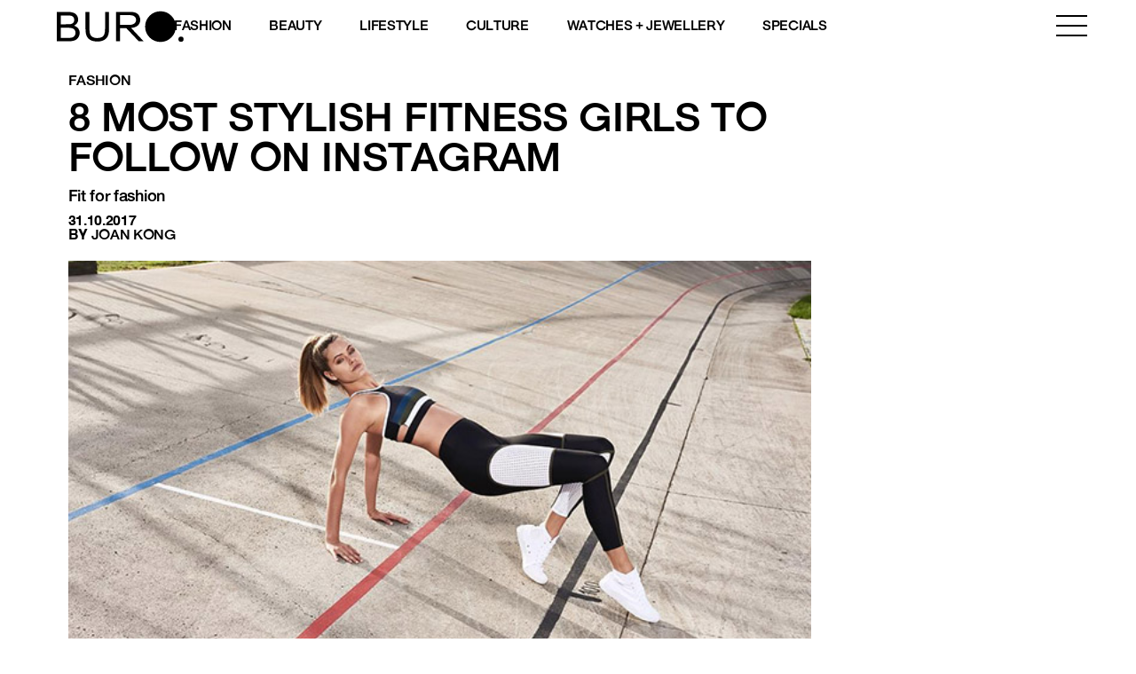

--- FILE ---
content_type: text/html; charset=UTF-8
request_url: https://www.buro247.my/fashion/style/8-most-stylish-fitness-girls-to-follow-on-instagr.html
body_size: 20849
content:
<!DOCTYPE html>
<html lang="en-US">

<head>
	<meta charset="utf-8">
	<meta http-equiv="X-UA-Compatible" content="IE=edge">
	<meta name="viewport" content="width=device-width, initial-scale=1, maximum-scale=1, user-scalable=no">

	<meta name='robots' content='index, follow, max-image-preview:large, max-snippet:-1, max-video-preview:-1' />

	<!-- This site is optimized with the Yoast SEO plugin v26.8 - https://yoast.com/product/yoast-seo-wordpress/ -->
	<title>8 Most stylish fitness girls to follow on Instagram | BURO.</title>
<link rel='preconnect' href='//storage.googleapis.com' />
<link rel='preconnect' href='//platform.instagram.com' />
<link rel='preconnect' href='//securepubads.g.doubleclick.net' />
<link rel='preconnect' href='//www.googletagmanager.com' />
<link rel='dns-prefetch' href='//storage.googleapis.com' />
<link rel='dns-prefetch' href='//platform.instagram.com' />
<link rel='dns-prefetch' href='//securepubads.g.doubleclick.net' />
<link rel='dns-prefetch' href='//www.googletagmanager.com' />

	<link rel="canonical" href="https://www.buro247.my/fashion/style/8-most-stylish-fitness-girls-to-follow-on-instagr.html" />
	<meta property="og:locale" content="en_US" />
	<meta property="og:type" content="article" />
	<meta property="og:title" content="8 Most stylish fitness girls to follow on Instagram | BURO." />
	<meta property="og:description" content="Think it’s impossible to look good while working out? Think again. Here are eight girls who can be your fashion and fitness inspo" />
	<meta property="og:url" content="https://www.buro247.my/fashion/style/8-most-stylish-fitness-girls-to-follow-on-instagr.html" />
	<meta property="og:site_name" content="BURO." />
	<meta property="article:publisher" content="https://www.facebook.com/buro247malaysia/" />
	<meta property="article:published_time" content="2017-10-31T03:56:00+00:00" />
	<meta property="article:modified_time" content="2022-09-30T18:55:09+00:00" />
	<meta property="og:image" content="https://storage.googleapis.com/buro-malaysia-storage/beta.buro247.my/2022/08/e8784fff-stylish-fitness-girls-cr.jpg" />
	<meta property="og:image:width" content="625" />
	<meta property="og:image:height" content="340" />
	<meta property="og:image:type" content="image/jpeg" />
	<meta name="author" content="Joan Kong" />
	<meta name="twitter:card" content="summary_large_image" />
	<meta name="twitter:label1" content="Written by" />
	<meta name="twitter:data1" content="Joan Kong" />
	<meta name="twitter:label2" content="Est. reading time" />
	<meta name="twitter:data2" content="2 minutes" />
	<script type="application/ld+json" class="yoast-schema-graph">{"@context":"https://schema.org","@graph":[{"@type":"Article","@id":"https://www.buro247.my/fashion/style/8-most-stylish-fitness-girls-to-follow-on-instagr.html#article","isPartOf":{"@id":"https://www.buro247.my/fashion/style/8-most-stylish-fitness-girls-to-follow-on-instagr.html"},"author":{"name":"Joan Kong","@id":"https://www.buro247.my/#/schema/person/e2436faa262b28428c6fe699e947869a"},"headline":"8 Most stylish fitness girls to follow on Instagram","datePublished":"2017-10-31T03:56:00+00:00","dateModified":"2022-09-30T18:55:09+00:00","mainEntityOfPage":{"@id":"https://www.buro247.my/fashion/style/8-most-stylish-fitness-girls-to-follow-on-instagr.html"},"wordCount":340,"commentCount":0,"publisher":{"@id":"https://www.buro247.my/#organization"},"image":{"@id":"https://www.buro247.my/fashion/style/8-most-stylish-fitness-girls-to-follow-on-instagr.html#primaryimage"},"thumbnailUrl":"https://storage.googleapis.com/buro-malaysia-storage/beta.buro247.my/2022/08/e8784fff-stylish-fitness-girls-cr.jpg","keywords":["Fashion","fitness","Instagram","Blogger"],"articleSection":["Fashion","Style"],"inLanguage":"en-US","potentialAction":[{"@type":"CommentAction","name":"Comment","target":["https://www.buro247.my/fashion/style/8-most-stylish-fitness-girls-to-follow-on-instagr.html#respond"]}]},{"@type":"WebPage","@id":"https://www.buro247.my/fashion/style/8-most-stylish-fitness-girls-to-follow-on-instagr.html","url":"https://www.buro247.my/fashion/style/8-most-stylish-fitness-girls-to-follow-on-instagr.html","name":"8 Most stylish fitness girls to follow on Instagram | BURO.","isPartOf":{"@id":"https://www.buro247.my/#website"},"primaryImageOfPage":{"@id":"https://www.buro247.my/fashion/style/8-most-stylish-fitness-girls-to-follow-on-instagr.html#primaryimage"},"image":{"@id":"https://www.buro247.my/fashion/style/8-most-stylish-fitness-girls-to-follow-on-instagr.html#primaryimage"},"thumbnailUrl":"https://storage.googleapis.com/buro-malaysia-storage/beta.buro247.my/2022/08/e8784fff-stylish-fitness-girls-cr.jpg","datePublished":"2017-10-31T03:56:00+00:00","dateModified":"2022-09-30T18:55:09+00:00","breadcrumb":{"@id":"https://www.buro247.my/fashion/style/8-most-stylish-fitness-girls-to-follow-on-instagr.html#breadcrumb"},"inLanguage":"en-US","potentialAction":[{"@type":"ReadAction","target":["https://www.buro247.my/fashion/style/8-most-stylish-fitness-girls-to-follow-on-instagr.html"]}]},{"@type":"ImageObject","inLanguage":"en-US","@id":"https://www.buro247.my/fashion/style/8-most-stylish-fitness-girls-to-follow-on-instagr.html#primaryimage","url":"https://storage.googleapis.com/buro-malaysia-storage/beta.buro247.my/2022/08/e8784fff-stylish-fitness-girls-cr.jpg","contentUrl":"https://storage.googleapis.com/buro-malaysia-storage/beta.buro247.my/2022/08/e8784fff-stylish-fitness-girls-cr.jpg","width":625,"height":340},{"@type":"BreadcrumbList","@id":"https://www.buro247.my/fashion/style/8-most-stylish-fitness-girls-to-follow-on-instagr.html#breadcrumb","itemListElement":[{"@type":"ListItem","position":1,"name":"Home","item":"https://www.buro247.my/"},{"@type":"ListItem","position":2,"name":"8 Most stylish fitness girls to follow on Instagram"}]},{"@type":"WebSite","@id":"https://www.buro247.my/#website","url":"https://www.buro247.my/","name":"BURO Malaysia","description":"Fashion, Beauty, Culture, Experience","publisher":{"@id":"https://www.buro247.my/#organization"},"potentialAction":[{"@type":"SearchAction","target":{"@type":"EntryPoint","urlTemplate":"https://www.buro247.my/?s={search_term_string}"},"query-input":{"@type":"PropertyValueSpecification","valueRequired":true,"valueName":"search_term_string"}}],"inLanguage":"en-US"},{"@type":"Organization","@id":"https://www.buro247.my/#organization","name":"Buro Malaysia","url":"https://www.buro247.my/","logo":{"@type":"ImageObject","inLanguage":"en-US","@id":"https://www.buro247.my/#/schema/logo/image/","url":"https://storage.googleapis.com/buro-malaysia-storage/www.buro247.my/2022/10/ee5308ff-buro-logo-web-1.png","contentUrl":"https://storage.googleapis.com/buro-malaysia-storage/www.buro247.my/2022/10/ee5308ff-buro-logo-web-1.png","width":225,"height":225,"caption":"Buro Malaysia"},"image":{"@id":"https://www.buro247.my/#/schema/logo/image/"},"sameAs":["https://www.facebook.com/buro247malaysia/","https://www.instagram.com/buromalaysia/","https://www.tiktok.com/buromalaysia"]},{"@type":"Person","@id":"https://www.buro247.my/#/schema/person/e2436faa262b28428c6fe699e947869a","name":"Joan Kong","image":{"@type":"ImageObject","inLanguage":"en-US","@id":"https://www.buro247.my/#/schema/person/image/","url":"https://secure.gravatar.com/avatar/32e7f5d92d56cde9b83f7447adf8e606786960e03201fbf78dda2d3fac3d77d4?s=96&d=mm&r=g","contentUrl":"https://secure.gravatar.com/avatar/32e7f5d92d56cde9b83f7447adf8e606786960e03201fbf78dda2d3fac3d77d4?s=96&d=mm&r=g","caption":"Joan Kong"},"url":"https://www.buro247.my/author/joankong"}]}</script>
	<!-- / Yoast SEO plugin. -->


<link rel="alternate" type="application/rss+xml" title="BURO. &raquo; Feed" href="https://www.buro247.my/feed" />
<link rel="alternate" type="application/rss+xml" title="BURO. &raquo; Comments Feed" href="https://www.buro247.my/comments/feed" />
<link rel="alternate" type="application/rss+xml" title="BURO. &raquo; 8 Most stylish fitness girls to follow on Instagram Comments Feed" href="https://www.buro247.my/fashion/style/8-most-stylish-fitness-girls-to-follow-on-instagr.html/feed" />
<link rel="alternate" title="oEmbed (JSON)" type="application/json+oembed" href="https://www.buro247.my/wp-json/oembed/1.0/embed?url=https%3A%2F%2Fwww.buro247.my%2Ffashion%2Fstyle%2F8-most-stylish-fitness-girls-to-follow-on-instagr.html" />
<link rel="alternate" title="oEmbed (XML)" type="text/xml+oembed" href="https://www.buro247.my/wp-json/oembed/1.0/embed?url=https%3A%2F%2Fwww.buro247.my%2Ffashion%2Fstyle%2F8-most-stylish-fitness-girls-to-follow-on-instagr.html&#038;format=xml" />
		<!-- This site uses the Google Analytics by MonsterInsights plugin v9.11.1 - Using Analytics tracking - https://www.monsterinsights.com/ -->
							<script src="//www.googletagmanager.com/gtag/js?id=G-S8D364ZXRM"  data-cfasync="false" data-wpfc-render="false" type="text/javascript" async></script>
			<script data-cfasync="false" data-wpfc-render="false" type="text/javascript">
				var mi_version = '9.11.1';
				var mi_track_user = true;
				var mi_no_track_reason = '';
								var MonsterInsightsDefaultLocations = {"page_location":"https:\/\/www.buro247.my\/fashion\/style\/8-most-stylish-fitness-girls-to-follow-on-instagr.html\/"};
								if ( typeof MonsterInsightsPrivacyGuardFilter === 'function' ) {
					var MonsterInsightsLocations = (typeof MonsterInsightsExcludeQuery === 'object') ? MonsterInsightsPrivacyGuardFilter( MonsterInsightsExcludeQuery ) : MonsterInsightsPrivacyGuardFilter( MonsterInsightsDefaultLocations );
				} else {
					var MonsterInsightsLocations = (typeof MonsterInsightsExcludeQuery === 'object') ? MonsterInsightsExcludeQuery : MonsterInsightsDefaultLocations;
				}

								var disableStrs = [
										'ga-disable-G-S8D364ZXRM',
									];

				/* Function to detect opted out users */
				function __gtagTrackerIsOptedOut() {
					for (var index = 0; index < disableStrs.length; index++) {
						if (document.cookie.indexOf(disableStrs[index] + '=true') > -1) {
							return true;
						}
					}

					return false;
				}

				/* Disable tracking if the opt-out cookie exists. */
				if (__gtagTrackerIsOptedOut()) {
					for (var index = 0; index < disableStrs.length; index++) {
						window[disableStrs[index]] = true;
					}
				}

				/* Opt-out function */
				function __gtagTrackerOptout() {
					for (var index = 0; index < disableStrs.length; index++) {
						document.cookie = disableStrs[index] + '=true; expires=Thu, 31 Dec 2099 23:59:59 UTC; path=/';
						window[disableStrs[index]] = true;
					}
				}

				if ('undefined' === typeof gaOptout) {
					function gaOptout() {
						__gtagTrackerOptout();
					}
				}
								window.dataLayer = window.dataLayer || [];

				window.MonsterInsightsDualTracker = {
					helpers: {},
					trackers: {},
				};
				if (mi_track_user) {
					function __gtagDataLayer() {
						dataLayer.push(arguments);
					}

					function __gtagTracker(type, name, parameters) {
						if (!parameters) {
							parameters = {};
						}

						if (parameters.send_to) {
							__gtagDataLayer.apply(null, arguments);
							return;
						}

						if (type === 'event') {
														parameters.send_to = monsterinsights_frontend.v4_id;
							var hookName = name;
							if (typeof parameters['event_category'] !== 'undefined') {
								hookName = parameters['event_category'] + ':' + name;
							}

							if (typeof MonsterInsightsDualTracker.trackers[hookName] !== 'undefined') {
								MonsterInsightsDualTracker.trackers[hookName](parameters);
							} else {
								__gtagDataLayer('event', name, parameters);
							}
							
						} else {
							__gtagDataLayer.apply(null, arguments);
						}
					}

					__gtagTracker('js', new Date());
					__gtagTracker('set', {
						'developer_id.dZGIzZG': true,
											});
					if ( MonsterInsightsLocations.page_location ) {
						__gtagTracker('set', MonsterInsightsLocations);
					}
										__gtagTracker('config', 'G-S8D364ZXRM', {"forceSSL":"true","link_attribution":"true"} );
										window.gtag = __gtagTracker;										(function () {
						/* https://developers.google.com/analytics/devguides/collection/analyticsjs/ */
						/* ga and __gaTracker compatibility shim. */
						var noopfn = function () {
							return null;
						};
						var newtracker = function () {
							return new Tracker();
						};
						var Tracker = function () {
							return null;
						};
						var p = Tracker.prototype;
						p.get = noopfn;
						p.set = noopfn;
						p.send = function () {
							var args = Array.prototype.slice.call(arguments);
							args.unshift('send');
							__gaTracker.apply(null, args);
						};
						var __gaTracker = function () {
							var len = arguments.length;
							if (len === 0) {
								return;
							}
							var f = arguments[len - 1];
							if (typeof f !== 'object' || f === null || typeof f.hitCallback !== 'function') {
								if ('send' === arguments[0]) {
									var hitConverted, hitObject = false, action;
									if ('event' === arguments[1]) {
										if ('undefined' !== typeof arguments[3]) {
											hitObject = {
												'eventAction': arguments[3],
												'eventCategory': arguments[2],
												'eventLabel': arguments[4],
												'value': arguments[5] ? arguments[5] : 1,
											}
										}
									}
									if ('pageview' === arguments[1]) {
										if ('undefined' !== typeof arguments[2]) {
											hitObject = {
												'eventAction': 'page_view',
												'page_path': arguments[2],
											}
										}
									}
									if (typeof arguments[2] === 'object') {
										hitObject = arguments[2];
									}
									if (typeof arguments[5] === 'object') {
										Object.assign(hitObject, arguments[5]);
									}
									if ('undefined' !== typeof arguments[1].hitType) {
										hitObject = arguments[1];
										if ('pageview' === hitObject.hitType) {
											hitObject.eventAction = 'page_view';
										}
									}
									if (hitObject) {
										action = 'timing' === arguments[1].hitType ? 'timing_complete' : hitObject.eventAction;
										hitConverted = mapArgs(hitObject);
										__gtagTracker('event', action, hitConverted);
									}
								}
								return;
							}

							function mapArgs(args) {
								var arg, hit = {};
								var gaMap = {
									'eventCategory': 'event_category',
									'eventAction': 'event_action',
									'eventLabel': 'event_label',
									'eventValue': 'event_value',
									'nonInteraction': 'non_interaction',
									'timingCategory': 'event_category',
									'timingVar': 'name',
									'timingValue': 'value',
									'timingLabel': 'event_label',
									'page': 'page_path',
									'location': 'page_location',
									'title': 'page_title',
									'referrer' : 'page_referrer',
								};
								for (arg in args) {
																		if (!(!args.hasOwnProperty(arg) || !gaMap.hasOwnProperty(arg))) {
										hit[gaMap[arg]] = args[arg];
									} else {
										hit[arg] = args[arg];
									}
								}
								return hit;
							}

							try {
								f.hitCallback();
							} catch (ex) {
							}
						};
						__gaTracker.create = newtracker;
						__gaTracker.getByName = newtracker;
						__gaTracker.getAll = function () {
							return [];
						};
						__gaTracker.remove = noopfn;
						__gaTracker.loaded = true;
						window['__gaTracker'] = __gaTracker;
					})();
									} else {
										console.log("");
					(function () {
						function __gtagTracker() {
							return null;
						}

						window['__gtagTracker'] = __gtagTracker;
						window['gtag'] = __gtagTracker;
					})();
									}
			</script>
							<!-- / Google Analytics by MonsterInsights -->
		<style id='wp-img-auto-sizes-contain-inline-css' type='text/css'>
img:is([sizes=auto i],[sizes^="auto," i]){contain-intrinsic-size:3000px 1500px}
/*# sourceURL=wp-img-auto-sizes-contain-inline-css */
</style>
<style id='wp-emoji-styles-inline-css' type='text/css'>

	img.wp-smiley, img.emoji {
		display: inline !important;
		border: none !important;
		box-shadow: none !important;
		height: 1em !important;
		width: 1em !important;
		margin: 0 0.07em !important;
		vertical-align: -0.1em !important;
		background: none !important;
		padding: 0 !important;
	}
/*# sourceURL=wp-emoji-styles-inline-css */
</style>
<style id='wp-block-library-inline-css' type='text/css'>
:root{--wp-block-synced-color:#7a00df;--wp-block-synced-color--rgb:122,0,223;--wp-bound-block-color:var(--wp-block-synced-color);--wp-editor-canvas-background:#ddd;--wp-admin-theme-color:#007cba;--wp-admin-theme-color--rgb:0,124,186;--wp-admin-theme-color-darker-10:#006ba1;--wp-admin-theme-color-darker-10--rgb:0,107,160.5;--wp-admin-theme-color-darker-20:#005a87;--wp-admin-theme-color-darker-20--rgb:0,90,135;--wp-admin-border-width-focus:2px}@media (min-resolution:192dpi){:root{--wp-admin-border-width-focus:1.5px}}.wp-element-button{cursor:pointer}:root .has-very-light-gray-background-color{background-color:#eee}:root .has-very-dark-gray-background-color{background-color:#313131}:root .has-very-light-gray-color{color:#eee}:root .has-very-dark-gray-color{color:#313131}:root .has-vivid-green-cyan-to-vivid-cyan-blue-gradient-background{background:linear-gradient(135deg,#00d084,#0693e3)}:root .has-purple-crush-gradient-background{background:linear-gradient(135deg,#34e2e4,#4721fb 50%,#ab1dfe)}:root .has-hazy-dawn-gradient-background{background:linear-gradient(135deg,#faaca8,#dad0ec)}:root .has-subdued-olive-gradient-background{background:linear-gradient(135deg,#fafae1,#67a671)}:root .has-atomic-cream-gradient-background{background:linear-gradient(135deg,#fdd79a,#004a59)}:root .has-nightshade-gradient-background{background:linear-gradient(135deg,#330968,#31cdcf)}:root .has-midnight-gradient-background{background:linear-gradient(135deg,#020381,#2874fc)}:root{--wp--preset--font-size--normal:16px;--wp--preset--font-size--huge:42px}.has-regular-font-size{font-size:1em}.has-larger-font-size{font-size:2.625em}.has-normal-font-size{font-size:var(--wp--preset--font-size--normal)}.has-huge-font-size{font-size:var(--wp--preset--font-size--huge)}.has-text-align-center{text-align:center}.has-text-align-left{text-align:left}.has-text-align-right{text-align:right}.has-fit-text{white-space:nowrap!important}#end-resizable-editor-section{display:none}.aligncenter{clear:both}.items-justified-left{justify-content:flex-start}.items-justified-center{justify-content:center}.items-justified-right{justify-content:flex-end}.items-justified-space-between{justify-content:space-between}.screen-reader-text{border:0;clip-path:inset(50%);height:1px;margin:-1px;overflow:hidden;padding:0;position:absolute;width:1px;word-wrap:normal!important}.screen-reader-text:focus{background-color:#ddd;clip-path:none;color:#444;display:block;font-size:1em;height:auto;left:5px;line-height:normal;padding:15px 23px 14px;text-decoration:none;top:5px;width:auto;z-index:100000}html :where(.has-border-color){border-style:solid}html :where([style*=border-top-color]){border-top-style:solid}html :where([style*=border-right-color]){border-right-style:solid}html :where([style*=border-bottom-color]){border-bottom-style:solid}html :where([style*=border-left-color]){border-left-style:solid}html :where([style*=border-width]){border-style:solid}html :where([style*=border-top-width]){border-top-style:solid}html :where([style*=border-right-width]){border-right-style:solid}html :where([style*=border-bottom-width]){border-bottom-style:solid}html :where([style*=border-left-width]){border-left-style:solid}html :where(img[class*=wp-image-]){height:auto;max-width:100%}:where(figure){margin:0 0 1em}html :where(.is-position-sticky){--wp-admin--admin-bar--position-offset:var(--wp-admin--admin-bar--height,0px)}@media screen and (max-width:600px){html :where(.is-position-sticky){--wp-admin--admin-bar--position-offset:0px}}

/*# sourceURL=wp-block-library-inline-css */
</style><style id='global-styles-inline-css' type='text/css'>
:root{--wp--preset--aspect-ratio--square: 1;--wp--preset--aspect-ratio--4-3: 4/3;--wp--preset--aspect-ratio--3-4: 3/4;--wp--preset--aspect-ratio--3-2: 3/2;--wp--preset--aspect-ratio--2-3: 2/3;--wp--preset--aspect-ratio--16-9: 16/9;--wp--preset--aspect-ratio--9-16: 9/16;--wp--preset--color--black: #000000;--wp--preset--color--cyan-bluish-gray: #abb8c3;--wp--preset--color--white: #ffffff;--wp--preset--color--pale-pink: #f78da7;--wp--preset--color--vivid-red: #cf2e2e;--wp--preset--color--luminous-vivid-orange: #ff6900;--wp--preset--color--luminous-vivid-amber: #fcb900;--wp--preset--color--light-green-cyan: #7bdcb5;--wp--preset--color--vivid-green-cyan: #00d084;--wp--preset--color--pale-cyan-blue: #8ed1fc;--wp--preset--color--vivid-cyan-blue: #0693e3;--wp--preset--color--vivid-purple: #9b51e0;--wp--preset--gradient--vivid-cyan-blue-to-vivid-purple: linear-gradient(135deg,rgb(6,147,227) 0%,rgb(155,81,224) 100%);--wp--preset--gradient--light-green-cyan-to-vivid-green-cyan: linear-gradient(135deg,rgb(122,220,180) 0%,rgb(0,208,130) 100%);--wp--preset--gradient--luminous-vivid-amber-to-luminous-vivid-orange: linear-gradient(135deg,rgb(252,185,0) 0%,rgb(255,105,0) 100%);--wp--preset--gradient--luminous-vivid-orange-to-vivid-red: linear-gradient(135deg,rgb(255,105,0) 0%,rgb(207,46,46) 100%);--wp--preset--gradient--very-light-gray-to-cyan-bluish-gray: linear-gradient(135deg,rgb(238,238,238) 0%,rgb(169,184,195) 100%);--wp--preset--gradient--cool-to-warm-spectrum: linear-gradient(135deg,rgb(74,234,220) 0%,rgb(151,120,209) 20%,rgb(207,42,186) 40%,rgb(238,44,130) 60%,rgb(251,105,98) 80%,rgb(254,248,76) 100%);--wp--preset--gradient--blush-light-purple: linear-gradient(135deg,rgb(255,206,236) 0%,rgb(152,150,240) 100%);--wp--preset--gradient--blush-bordeaux: linear-gradient(135deg,rgb(254,205,165) 0%,rgb(254,45,45) 50%,rgb(107,0,62) 100%);--wp--preset--gradient--luminous-dusk: linear-gradient(135deg,rgb(255,203,112) 0%,rgb(199,81,192) 50%,rgb(65,88,208) 100%);--wp--preset--gradient--pale-ocean: linear-gradient(135deg,rgb(255,245,203) 0%,rgb(182,227,212) 50%,rgb(51,167,181) 100%);--wp--preset--gradient--electric-grass: linear-gradient(135deg,rgb(202,248,128) 0%,rgb(113,206,126) 100%);--wp--preset--gradient--midnight: linear-gradient(135deg,rgb(2,3,129) 0%,rgb(40,116,252) 100%);--wp--preset--font-size--small: 13px;--wp--preset--font-size--medium: 20px;--wp--preset--font-size--large: 36px;--wp--preset--font-size--x-large: 42px;--wp--preset--spacing--20: 0.44rem;--wp--preset--spacing--30: 0.67rem;--wp--preset--spacing--40: 1rem;--wp--preset--spacing--50: 1.5rem;--wp--preset--spacing--60: 2.25rem;--wp--preset--spacing--70: 3.38rem;--wp--preset--spacing--80: 5.06rem;--wp--preset--shadow--natural: 6px 6px 9px rgba(0, 0, 0, 0.2);--wp--preset--shadow--deep: 12px 12px 50px rgba(0, 0, 0, 0.4);--wp--preset--shadow--sharp: 6px 6px 0px rgba(0, 0, 0, 0.2);--wp--preset--shadow--outlined: 6px 6px 0px -3px rgb(255, 255, 255), 6px 6px rgb(0, 0, 0);--wp--preset--shadow--crisp: 6px 6px 0px rgb(0, 0, 0);}:where(.is-layout-flex){gap: 0.5em;}:where(.is-layout-grid){gap: 0.5em;}body .is-layout-flex{display: flex;}.is-layout-flex{flex-wrap: wrap;align-items: center;}.is-layout-flex > :is(*, div){margin: 0;}body .is-layout-grid{display: grid;}.is-layout-grid > :is(*, div){margin: 0;}:where(.wp-block-columns.is-layout-flex){gap: 2em;}:where(.wp-block-columns.is-layout-grid){gap: 2em;}:where(.wp-block-post-template.is-layout-flex){gap: 1.25em;}:where(.wp-block-post-template.is-layout-grid){gap: 1.25em;}.has-black-color{color: var(--wp--preset--color--black) !important;}.has-cyan-bluish-gray-color{color: var(--wp--preset--color--cyan-bluish-gray) !important;}.has-white-color{color: var(--wp--preset--color--white) !important;}.has-pale-pink-color{color: var(--wp--preset--color--pale-pink) !important;}.has-vivid-red-color{color: var(--wp--preset--color--vivid-red) !important;}.has-luminous-vivid-orange-color{color: var(--wp--preset--color--luminous-vivid-orange) !important;}.has-luminous-vivid-amber-color{color: var(--wp--preset--color--luminous-vivid-amber) !important;}.has-light-green-cyan-color{color: var(--wp--preset--color--light-green-cyan) !important;}.has-vivid-green-cyan-color{color: var(--wp--preset--color--vivid-green-cyan) !important;}.has-pale-cyan-blue-color{color: var(--wp--preset--color--pale-cyan-blue) !important;}.has-vivid-cyan-blue-color{color: var(--wp--preset--color--vivid-cyan-blue) !important;}.has-vivid-purple-color{color: var(--wp--preset--color--vivid-purple) !important;}.has-black-background-color{background-color: var(--wp--preset--color--black) !important;}.has-cyan-bluish-gray-background-color{background-color: var(--wp--preset--color--cyan-bluish-gray) !important;}.has-white-background-color{background-color: var(--wp--preset--color--white) !important;}.has-pale-pink-background-color{background-color: var(--wp--preset--color--pale-pink) !important;}.has-vivid-red-background-color{background-color: var(--wp--preset--color--vivid-red) !important;}.has-luminous-vivid-orange-background-color{background-color: var(--wp--preset--color--luminous-vivid-orange) !important;}.has-luminous-vivid-amber-background-color{background-color: var(--wp--preset--color--luminous-vivid-amber) !important;}.has-light-green-cyan-background-color{background-color: var(--wp--preset--color--light-green-cyan) !important;}.has-vivid-green-cyan-background-color{background-color: var(--wp--preset--color--vivid-green-cyan) !important;}.has-pale-cyan-blue-background-color{background-color: var(--wp--preset--color--pale-cyan-blue) !important;}.has-vivid-cyan-blue-background-color{background-color: var(--wp--preset--color--vivid-cyan-blue) !important;}.has-vivid-purple-background-color{background-color: var(--wp--preset--color--vivid-purple) !important;}.has-black-border-color{border-color: var(--wp--preset--color--black) !important;}.has-cyan-bluish-gray-border-color{border-color: var(--wp--preset--color--cyan-bluish-gray) !important;}.has-white-border-color{border-color: var(--wp--preset--color--white) !important;}.has-pale-pink-border-color{border-color: var(--wp--preset--color--pale-pink) !important;}.has-vivid-red-border-color{border-color: var(--wp--preset--color--vivid-red) !important;}.has-luminous-vivid-orange-border-color{border-color: var(--wp--preset--color--luminous-vivid-orange) !important;}.has-luminous-vivid-amber-border-color{border-color: var(--wp--preset--color--luminous-vivid-amber) !important;}.has-light-green-cyan-border-color{border-color: var(--wp--preset--color--light-green-cyan) !important;}.has-vivid-green-cyan-border-color{border-color: var(--wp--preset--color--vivid-green-cyan) !important;}.has-pale-cyan-blue-border-color{border-color: var(--wp--preset--color--pale-cyan-blue) !important;}.has-vivid-cyan-blue-border-color{border-color: var(--wp--preset--color--vivid-cyan-blue) !important;}.has-vivid-purple-border-color{border-color: var(--wp--preset--color--vivid-purple) !important;}.has-vivid-cyan-blue-to-vivid-purple-gradient-background{background: var(--wp--preset--gradient--vivid-cyan-blue-to-vivid-purple) !important;}.has-light-green-cyan-to-vivid-green-cyan-gradient-background{background: var(--wp--preset--gradient--light-green-cyan-to-vivid-green-cyan) !important;}.has-luminous-vivid-amber-to-luminous-vivid-orange-gradient-background{background: var(--wp--preset--gradient--luminous-vivid-amber-to-luminous-vivid-orange) !important;}.has-luminous-vivid-orange-to-vivid-red-gradient-background{background: var(--wp--preset--gradient--luminous-vivid-orange-to-vivid-red) !important;}.has-very-light-gray-to-cyan-bluish-gray-gradient-background{background: var(--wp--preset--gradient--very-light-gray-to-cyan-bluish-gray) !important;}.has-cool-to-warm-spectrum-gradient-background{background: var(--wp--preset--gradient--cool-to-warm-spectrum) !important;}.has-blush-light-purple-gradient-background{background: var(--wp--preset--gradient--blush-light-purple) !important;}.has-blush-bordeaux-gradient-background{background: var(--wp--preset--gradient--blush-bordeaux) !important;}.has-luminous-dusk-gradient-background{background: var(--wp--preset--gradient--luminous-dusk) !important;}.has-pale-ocean-gradient-background{background: var(--wp--preset--gradient--pale-ocean) !important;}.has-electric-grass-gradient-background{background: var(--wp--preset--gradient--electric-grass) !important;}.has-midnight-gradient-background{background: var(--wp--preset--gradient--midnight) !important;}.has-small-font-size{font-size: var(--wp--preset--font-size--small) !important;}.has-medium-font-size{font-size: var(--wp--preset--font-size--medium) !important;}.has-large-font-size{font-size: var(--wp--preset--font-size--large) !important;}.has-x-large-font-size{font-size: var(--wp--preset--font-size--x-large) !important;}
/*# sourceURL=global-styles-inline-css */
</style>

<style id='classic-theme-styles-inline-css' type='text/css'>
/*! This file is auto-generated */
.wp-block-button__link{color:#fff;background-color:#32373c;border-radius:9999px;box-shadow:none;text-decoration:none;padding:calc(.667em + 2px) calc(1.333em + 2px);font-size:1.125em}.wp-block-file__button{background:#32373c;color:#fff;text-decoration:none}
/*# sourceURL=/wp-includes/css/classic-themes.min.css */
</style>
<link rel='stylesheet' id='wp-components-css' href='https://www.buro247.my/wp-includes/css/dist/components/style.min.css?ver=6.9' type='text/css' media='all' />
<link rel='stylesheet' id='wp-preferences-css' href='https://www.buro247.my/wp-includes/css/dist/preferences/style.min.css?ver=6.9' type='text/css' media='all' />
<link rel='stylesheet' id='wp-block-editor-css' href='https://www.buro247.my/wp-includes/css/dist/block-editor/style.min.css?ver=6.9' type='text/css' media='all' />
<link rel='stylesheet' id='popup-maker-block-library-style-css' href='https://www.buro247.my/wp-content/plugins/popup-maker/dist/packages/block-library-style.css?ver=dbea705cfafe089d65f1' type='text/css' media='all' />
<link rel='stylesheet' id='wow-css-css' href='https://www.buro247.my/wp-content/themes/toffeecore/lib/wow/animate.css?ver=6.9' type='text/css' media='all' />
<link rel='stylesheet' id='owlcarousel-css-css' href='https://www.buro247.my/wp-content/themes/toffeecore/lib/OwlCarousel2/dist/assets/owl.carousel.min.css?ver=1.1' type='text/css' media='all' />
<link rel='stylesheet' id='owlcarousel-theme-css-css' href='https://www.buro247.my/wp-content/themes/toffeecore/lib/OwlCarousel2/dist/assets/owl.theme.default.min.css?ver=1.1' type='text/css' media='all' />
<link rel='stylesheet' id='bootstrap-css-css' href='https://www.buro247.my/wp-content/themes/toffeecore/lib/bootstrap-4.0.0/css/bootstrap.min.css?ver=1.1' type='text/css' media='all' />
<link rel='stylesheet' id='font-awesome-css' href='https://www.buro247.my/wp-content/themes/toffeecore/css/font-awesome.min.css?ver=6.9' type='text/css' media='all' />
<link rel='stylesheet' id='font-awesome-brands-css' href='https://www.buro247.my/wp-content/themes/toffeecore/css/brands.css?ver=6.9' type='text/css' media='all' />
<link rel='stylesheet' id='tcore-style-css' href='https://www.buro247.my/wp-content/themes/toffeecore/style.css?ver=6.9' type='text/css' media='all' />
<link rel='stylesheet' id='tcore-color-css' href='https://www.buro247.my/wp-content/themes/toffeecore/css/color.css?ver=6.9' type='text/css' media='all' />
<link rel='stylesheet' id='tcore-responsive-css' href='https://www.buro247.my/wp-content/themes/toffeecore/css/responsive.css?ver=6.9' type='text/css' media='all' />
<link rel='stylesheet' id='tcore-child-style-css' href='https://www.buro247.my/wp-content/themes/buro/style.css?ver=6.4.2' type='text/css' media='all' />
<script type="b439618fa6a45323997d4627-text/javascript" src="https://www.buro247.my/wp-content/plugins/google-analytics-for-wordpress/assets/js/frontend-gtag.min.js?ver=9.11.1" id="monsterinsights-frontend-script-js" async="async" data-wp-strategy="async"></script>
<script data-cfasync="false" data-wpfc-render="false" type="text/javascript" id='monsterinsights-frontend-script-js-extra'>/* <![CDATA[ */
var monsterinsights_frontend = {"js_events_tracking":"true","download_extensions":"doc,pdf,ppt,zip,xls,docx,pptx,xlsx","inbound_paths":"[{\"path\":\"\\\/go\\\/\",\"label\":\"affiliate\"},{\"path\":\"\\\/recommend\\\/\",\"label\":\"affiliate\"}]","home_url":"https:\/\/www.buro247.my","hash_tracking":"false","v4_id":"G-S8D364ZXRM"};/* ]]> */
</script>
<script type="b439618fa6a45323997d4627-text/javascript" src="https://www.buro247.my/wp-includes/js/jquery/jquery.min.js?ver=3.7.1" id="jquery-core-js"></script>
<script type="b439618fa6a45323997d4627-text/javascript" src="https://www.buro247.my/wp-includes/js/jquery/jquery-migrate.min.js?ver=3.4.1" id="jquery-migrate-js"></script>
<script type="b439618fa6a45323997d4627-text/javascript" src="https://www.buro247.my/wp-content/themes/toffeecore/js/typed.js?ver=1" id="typed-js-js"></script>
<link rel="https://api.w.org/" href="https://www.buro247.my/wp-json/" /><link rel="alternate" title="JSON" type="application/json" href="https://www.buro247.my/wp-json/wp/v2/posts/46370" /><link rel="EditURI" type="application/rsd+xml" title="RSD" href="https://www.buro247.my/xmlrpc.php?rsd" />
<meta name="generator" content="WordPress 6.9" />
<link rel='shortlink' href='https://www.buro247.my/?p=46370' />
<meta name="viewport" content="width=device-width, initial-scale=1.0, maximum-scale=1.0, user-scalable=no"><style type="text/css"></style><link rel="icon" href="https://storage.googleapis.com/buro-malaysia-storage/beta.toffeetest.com/buro/2021/10/favicon-32x32-1.png" sizes="32x32" />
<link rel="icon" href="https://storage.googleapis.com/buro-malaysia-storage/beta.toffeetest.com/buro/2021/10/favicon-32x32-1.png" sizes="192x192" />
<link rel="apple-touch-icon" href="https://storage.googleapis.com/buro-malaysia-storage/beta.toffeetest.com/buro/2021/10/favicon-32x32-1.png" />
<meta name="msapplication-TileImage" content="https://storage.googleapis.com/buro-malaysia-storage/beta.toffeetest.com/buro/2021/10/favicon-32x32-1.png" />
	<style>
		/* 	remove overflow for lenovo 14sept2023	 */
		@media(max-width:767px) {
			.ad.leaderboard {
				overflow: visible !important;
				text-align: center;
				object-position: center;
				object-fit: cover;
				display: flex;
				align-items: center;
				justify-content: center;
			}

			.ad.leaderboard-top iframe,
			.ad.leaderboard-header iframe {
				transform: scale(0.95);
				transform-origin: top;
			}

			body.category .ad.leaderboard-bottom {
				margin-bottom: 10px;
			}
		}
	</style>
	<!-- Google Tag Manager -->
	<script type="b439618fa6a45323997d4627-text/javascript">
		(function(w, d, s, l, i) {
			w[l] = w[l] || [];
			w[l].push({
				'gtm.start': new Date().getTime(),
				event: 'gtm.js'
			});
			var f = d.getElementsByTagName(s)[0],
				j = d.createElement(s),
				dl = l != 'dataLayer' ? '&l=' + l : '';
			j.async = true;
			j.src =
				'https://www.googletagmanager.com/gtm.js?id=' + i + dl;
			f.parentNode.insertBefore(j, f);
		})(window, document, 'script', 'dataLayer', 'GTM-WDD775G');
	</script>
	<!-- End Google Tag Manager -->

	<!-- Start Chimpstatic -->
	<script id="mcjs" type="b439618fa6a45323997d4627-text/javascript">
		! function(c, h, i, m, p) {
			m = c.createElement(h), p = c.getElementsByTagName(h)[0], m.async = 1, m.src = i, p.parentNode.insertBefore(m, p)
		}(document, "script", "https://chimpstatic.com/mcjs-connected/js/users/258a5e98eb14a8ff55e036d1d/e1d88343bced9c1b77c2ab665.js");
	</script>
	<!-- End Chimpstatic -->

	<!-- Start GPT Async Tag -->
	<script async src='https://securepubads.g.doubleclick.net/tag/js/gpt.js' type="b439618fa6a45323997d4627-text/javascript"></script>
	<script type="b439618fa6a45323997d4627-text/javascript">
		var gptadslots = [];
		var googletag = googletag || {
			cmd: []
		};
	</script>

	<script type="b439618fa6a45323997d4627-text/javascript">
		
		googletag.cmd.push(function() {

			var mapping = googletag.sizeMapping().
			addSize([1024, 0], [
				[960, 300]
			]). //desktop
			addSize([768, 0], [
				[960, 300]
			]). //tablet
			addSize([320, 0], [
				[400, 500]
			]). //mobile
			build();

			var mappingLonger = googletag.sizeMapping().
			addSize([1024, 0], [
				[1280, 300]
			]). //desktop
			addSize([768, 0], [
				[960, 300]
			]). //tablet
			addSize([320, 0], [
				[320, 500]
			]). //mobile
			build();

			var mapping_header = googletag.sizeMapping().
			addSize([1024, 0], [
				[1280, 300]
			]). //desktop
			//              addSize([768,0], [[728,90]]). //tablet the original
			addSize([768, 0], [
				[400, 225]
			]).
			addSize([320, 0], [
				[400, 225]
			]). //mobile
			build();

			var mapping_vertical = googletag.sizeMapping().
			addSize([1024, 768], [
				[300, 600]
			]). //desktop
			build();
			// Buro Declaration
			// Header
			gptadslots.push(googletag.defineSlot('/21693776703/header', [
					[400, 225],
					[1280, 300]
				], 'div-gpt-ad-1662616699511-0')
				.defineSizeMapping(mapping_header)
				.setTargeting('tag', ["fashion","style","46370",3])
				.addService(googletag.pubads()));
			// Top LB
			gptadslots.push(googletag.defineSlot('/21693776703/top-lb', [
					[400, 500],
					[960, 300]
				], 'div-gpt-ad-16626163700850')
				.defineSizeMapping(mapping)
				.setTargeting('tag', ["fashion","style","46370",3])
				.addService(googletag.pubads()));
			// Mid LB
			gptadslots.push(googletag.defineSlot('/21693776703/mid-lb', [
					[400, 500],
					[960, 300]
				], 'div-gpt-ad-1662616562278-0')
				.defineSizeMapping(mapping)
				.setTargeting('tag', ["fashion","style","46370",3])
				.addService(googletag.pubads()));
			// Bot LB
			gptadslots.push(googletag.defineSlot('/21693776703/btm-lb', [
					[400, 500],
					[960, 300]
				], 'div-gpt-ad-1662616647682-0')
				.defineSizeMapping(mapping)
				.setTargeting('tag', ["fashion","style","46370",3])
				.addService(googletag.pubads()));
			// Vertical Half Page
			gptadslots.push(googletag.defineSlot('/21693776703/desktop-halfpage', [300, 600], 'div-gpt-ad-1662616756907-0')
				.defineSizeMapping(mapping_vertical)
				.setTargeting('tag', ["fashion","style","46370",3])
				.addService(googletag.pubads()));

			googletag.pubads().enableSingleRequest();
			googletag.pubads().collapseEmptyDivs();
			googletag.pubads().setCentering(true);
			googletag.enableServices();
		});
	</script>
</head>

<body class="wp-singular post-template-default single single-post postid-46370 single-format-standard wp-theme-toffeecore wp-child-theme-buro body">

	
	<!-- Google Tag Manager (noscript) -->
	<noscript><iframe src="https://www.googletagmanager.com/ns.html?id=GTM-WDD775G" height="0" width="0" style="display:none;visibility:hidden"></iframe></noscript>
	<!-- End Google Tag Manager (noscript) -->

	<!-- Header -->
	<div id="div-gpt-ad-1662616699511-0" class="ad leaderboard leaderboard-header">
		<script type="b439618fa6a45323997d4627-text/javascript">
			googletag.cmd.push(function() {
				googletag.display('div-gpt-ad-1662616699511-0');
			});
		</script>
	</div>
	</div>

	<div id="body-wrapper">

		<div class="header sticky-header">

			
			<div id="top">

				<div class="container-section">

					<div class="col-md-12">

						<div class="mobile">
							<div class="navbar-mobile">

								<div class="second-bar">
									<div class="row">
										<div class="col-xs-1">
											<div class="headerlogo">
												<a class="_3H0M2 _1Gsmi" href="https://www.buro247.my">
													<svg class="_33Lc-" width="235" height="85" viewBox="0 0 235 85" xmlns="http://www.w3.org/2000/svg">
														<g class="_1PsGY">
															<circle class="tM7FX" cx="189.5" cy="42.5" r="21.5" stroke="black" stroke-width="6"> </circle>
															<circle class="_2VUQN" cx="222.253" cy="62.6158" r="4.12632" fill="black"></circle>
														</g>
														<g class="_2k3vq" clip-path="url(#clip-text)">
															<path d="M24 19.057C24.2075 19.0647 24.4149 19.0801 24.6224 19.0801C30.6238 19.0839 36.6252 19.0657 42.6266 19.0964C45.2728 19.1099 47.9085 19.3347 50.4088 20.2947C54.857 22.0032 57.4658 25.2761 58.0344 29.9722C58.5098 33.8956 56.9586 37.1099 53.8464 39.5363C53.1203 40.1022 52.301 40.55 51.4942 41.0727C51.7698 41.1679 52.0522 41.2621 52.3327 41.361C55.9731 42.6486 58.676 44.9356 59.8959 48.6909C61.7488 54.3931 59.1861 62.658 51.4942 64.8922C48.3993 65.7916 45.244 66.0299 42.0531 66.0337C36.2276 66.0404 30.4029 66.0356 24.5773 66.0356C24.3852 66.0356 24.1931 66.0415 24.001 66.0443C24 50.3831 24 34.7201 24 19.057ZM30.425 44.3649V60.4719C30.5854 60.4796 30.7103 60.4901 30.8361 60.4901C34.806 60.4901 38.7758 60.4892 42.7457 60.4873C44.394 60.4864 46.0422 60.4825 47.6607 60.0904C49.7018 59.5955 51.4605 58.6826 52.6218 56.8386C53.3364 55.7028 53.6947 54.4671 53.8254 53.1362C54.1933 49.3742 52.0542 46.1531 48.4311 45.0798C46.4782 44.5014 44.4621 44.3793 42.447 44.3591C38.5895 44.3206 34.732 44.3408 30.8735 44.339C30.7314 44.339 30.5911 44.3553 30.425 44.3649V44.3649ZM30.4192 38.7886C30.5719 38.8021 30.6958 38.8242 30.8207 38.8232C35.0278 38.8021 39.2359 38.805 43.443 38.7425C45.0759 38.7184 46.6964 38.5052 48.2092 37.8008C49.7604 37.0782 50.8929 35.9626 51.4528 34.3251C51.8582 33.1394 51.91 31.919 51.7698 30.6755C51.4605 27.9379 49.6692 25.8363 46.9988 25.1791C45.075 24.7053 43.104 24.6457 41.1368 24.6323C37.7288 24.6092 34.3209 24.6246 30.9129 24.6236H30.4202C30.4192 29.3716 30.4192 34.0676 30.4192 38.7886ZM188.058 67.0072C187.143 66.8803 186.225 66.7727 185.313 66.6228C175.253 64.9661 167.071 56.6542 165.571 46.5366C164.752 41.0151 165.348 35.6839 168.209 30.8043C171.415 25.3338 175.889 21.2671 181.955 19.13C183.682 18.5218 185.476 18.2095 187.303 18.0846C187.46 18.074 187.616 18.0288 187.771 18H190.845C190.985 18.0279 191.123 18.073 191.264 18.0826C193.14 18.2018 194.974 18.5458 196.777 19.0657C207.225 22.0782 216.243 32.5292 214.148 46.5116C213.387 51.5862 211.1 55.9018 207.506 59.5389C203.751 63.3402 199.279 65.7829 193.98 66.6353C193.035 66.7871 192.082 66.8842 191.133 67.0061C190.106 67.0072 189.083 67.0072 188.058 67.0072V67.0072ZM221.197 67.0072C221.03 66.9562 220.866 66.9024 220.699 66.8562C218.658 66.2883 217.421 64.4194 217.642 62.2361C217.838 60.2979 219.53 58.7105 221.549 58.5731C223.541 58.4367 225.389 59.8107 225.882 61.7931C225.918 61.9316 225.96 62.067 226 62.2034V63.4527C225.968 63.5219 225.923 63.5872 225.905 63.6593C225.473 65.3956 224.395 66.4844 222.656 66.914C222.583 66.9322 222.516 66.9764 222.446 67.0081C222.029 67.0072 221.612 67.0072 221.197 67.0072V67.0072ZM142.671 44.7147C149.287 51.7601 155.858 58.7585 162.474 65.805C162.327 65.8319 162.23 65.8646 162.135 65.8646C159.781 65.8675 157.428 65.8752 155.075 65.853C154.86 65.8511 154.595 65.6993 154.439 65.535C148.087 58.87 141.745 52.1974 135.412 45.5151C135.109 45.1951 134.811 45.0798 134.375 45.0827C131.445 45.1029 128.516 45.0943 125.587 45.0952H124.977V65.9089H118.629V18.9994H119.145C126.268 19.0022 133.392 18.9792 140.515 18.9994C143.191 19.007 145.863 19.1646 148.466 19.8536C153.064 21.0702 155.72 24.2143 156.797 28.6922C157.714 32.4946 157.146 36.1067 154.683 39.2825C153.011 41.437 150.758 42.7207 148.215 43.5558C146.539 44.1054 144.821 44.4686 143.062 44.6292C142.956 44.6378 142.853 44.6743 142.671 44.7147V44.7147ZM124.978 39.6996C125.097 39.7102 125.161 39.7207 125.224 39.7207C130.12 39.7189 135.016 39.739 139.912 39.7016C141.816 39.6871 143.712 39.4862 145.531 38.8511C148.59 37.7835 150.554 35.1111 150.598 31.9737C150.64 28.7643 148.895 26.19 145.88 25.0417C144.166 24.3892 142.371 24.196 140.556 24.1893C135.5 24.1711 130.445 24.1778 125.389 24.1768C125.252 24.1768 125.116 24.2018 124.978 24.2153V39.6996V39.6996ZM69.8307 19.1031H76.1509V19.7104C76.1509 28.5664 76.149 37.4231 76.1529 46.2791C76.1538 48.4277 76.2893 50.5637 76.6946 52.6807C77.4784 56.7781 80.0045 59.2361 83.9485 60.2412C87.4016 61.1215 90.8691 60.9331 94.2818 59.9309C97.4238 59.0084 99.3342 56.8944 100.182 53.7493C100.91 51.0472 101.066 48.2931 101.066 45.517C101.064 36.9331 101.065 28.3492 101.065 19.7652V19.1166H107.353C107.36 19.2896 107.373 19.4452 107.373 19.6009C107.373 28.649 107.382 37.698 107.364 46.746C107.358 49.6673 107.094 52.5673 106.297 55.3915C104.882 60.4056 101.472 63.4825 96.6784 65.1554C94.1589 66.0347 91.5289 66.2758 88.877 66.286C85.8869 66.296 82.9303 66.0174 80.0813 65.0392C74.8177 63.2326 71.7152 59.5436 70.5923 54.123C70.0342 51.4286 69.8373 48.7034 69.8344 45.962C69.8258 37.1695 69.8316 28.377 69.8316 19.5855C69.8307 19.4433 69.8307 19.3001 69.8307 19.1031V19.1031Z"></path>
														</g>
														<defs>
															<clipPath id="clip-text">
																<rect class="_1VJpu" x="24" y="18" width="139" height="49" fill="white"></rect>
															</clipPath>
														</defs>
													</svg></a>
											</div>
										</div>

										<div class="col-xs-11">
											<div class="button_container" id="toggle-mobile">
												<span class="top"></span>
												<span class="middle"></span>
												<span class="bottom"></span>
											</div>
											<div class="overlay" id="overlay-mobile">
												<div class="container-section">
													<header>
														<div class="xjXH2" style="width: 42px; height: 42px;"><svg xmlns="http://www.w3.org/2000/svg" viewBox="0 0 39 30">
																<path d="M14.3 0h2.4a15 15 0 010 29.8l-1 .2H14.1c-1 0-2-.2-2.8-.5A14.8 14.8 0 010 16.7l-.1-1V14.1c0-1 .2-2 .5-2.8A14.9 14.9 0 0113.3 0l1-.1zm21.4 30h-.4a2.6 2.6 0 113.2-3v.8a2.4 2.4 0 01-1.9 2.1l-.3.1h-.6z"></path>
															</svg>
														</div>
													</header>
													<div class="menu-overlay">
														<div class="menu-main-menu-container"><ul id="menu-main-menu" class="menu"><li id="menu-item-24550" class="menu-item menu-item-type-taxonomy menu-item-object-category current-post-ancestor current-menu-parent current-post-parent menu-item-has-children menu-item-24550"><a href="https://www.buro247.my/fashion">Fashion</a>
<ul class="sub-menu">
	<li id="menu-item-56507" class="menu-item menu-item-type-taxonomy menu-item-object-category menu-item-56507"><a href="https://www.buro247.my/fashion/features">Features</a></li>
	<li id="menu-item-56510" class="menu-item menu-item-type-taxonomy menu-item-object-category current-post-ancestor current-menu-parent current-post-parent menu-item-56510"><a href="https://www.buro247.my/fashion/style">Style</a></li>
	<li id="menu-item-24561" class="menu-item menu-item-type-taxonomy menu-item-object-category menu-item-24561"><a href="https://www.buro247.my/fashion/trends">Trends</a></li>
	<li id="menu-item-57081" class="menu-item menu-item-type-taxonomy menu-item-object-category menu-item-57081"><a href="https://www.buro247.my/fashion/collections">Collections</a></li>
	<li id="menu-item-24560" class="menu-item menu-item-type-taxonomy menu-item-object-category menu-item-24560"><a href="https://www.buro247.my/fashion/shopping">Shopping</a></li>
	<li id="menu-item-24559" class="menu-item menu-item-type-taxonomy menu-item-object-category menu-item-24559"><a href="https://www.buro247.my/fashion/mens">Men&#8217;s</a></li>
</ul>
</li>
<li id="menu-item-24553" class="menu-item menu-item-type-taxonomy menu-item-object-category menu-item-has-children menu-item-24553"><a href="https://www.buro247.my/beauty">Beauty</a>
<ul class="sub-menu">
	<li id="menu-item-24563" class="menu-item menu-item-type-taxonomy menu-item-object-category menu-item-24563"><a href="https://www.buro247.my/beauty/makeup">Makeup</a></li>
	<li id="menu-item-24565" class="menu-item menu-item-type-taxonomy menu-item-object-category menu-item-24565"><a href="https://www.buro247.my/beauty/skincare">Skincare</a></li>
	<li id="menu-item-24566" class="menu-item menu-item-type-taxonomy menu-item-object-category menu-item-24566"><a href="https://www.buro247.my/beauty/hair">Hair</a></li>
	<li id="menu-item-24562" class="menu-item menu-item-type-taxonomy menu-item-object-category menu-item-24562"><a href="https://www.buro247.my/beauty/body-wellness">Body + Wellness</a></li>
	<li id="menu-item-24564" class="menu-item menu-item-type-taxonomy menu-item-object-category menu-item-24564"><a href="https://www.buro247.my/beauty/beauty-mens">Men&#8217;s</a></li>
	<li id="menu-item-56509" class="menu-item menu-item-type-taxonomy menu-item-object-category menu-item-56509"><a href="https://www.buro247.my/beauty/buro-loves">Buro Loves</a></li>
</ul>
</li>
<li id="menu-item-24555" class="menu-item menu-item-type-taxonomy menu-item-object-category menu-item-has-children menu-item-24555"><a href="https://www.buro247.my/lifestyle">Lifestyle</a>
<ul class="sub-menu">
	<li id="menu-item-24573" class="menu-item menu-item-type-taxonomy menu-item-object-category menu-item-24573"><a href="https://www.buro247.my/lifestyle/food-drink">Food + Drink</a></li>
	<li id="menu-item-24576" class="menu-item menu-item-type-taxonomy menu-item-object-category menu-item-24576"><a href="https://www.buro247.my/lifestyle/travel">Travel</a></li>
	<li id="menu-item-24575" class="menu-item menu-item-type-taxonomy menu-item-object-category menu-item-24575"><a href="https://www.buro247.my/lifestyle/technology">Technology</a></li>
	<li id="menu-item-24574" class="menu-item menu-item-type-taxonomy menu-item-object-category menu-item-24574"><a href="https://www.buro247.my/lifestyle/motoring">Motoring</a></li>
	<li id="menu-item-24572" class="menu-item menu-item-type-taxonomy menu-item-object-category menu-item-24572"><a href="https://www.buro247.my/lifestyle/career">Career</a></li>
	<li id="menu-item-56517" class="menu-item menu-item-type-taxonomy menu-item-object-category menu-item-56517"><a href="https://www.buro247.my/lifestyle/news">News</a></li>
</ul>
</li>
<li id="menu-item-24554" class="menu-item menu-item-type-taxonomy menu-item-object-category menu-item-has-children menu-item-24554"><a href="https://www.buro247.my/culture">Culture</a>
<ul class="sub-menu">
	<li id="menu-item-24567" class="menu-item menu-item-type-taxonomy menu-item-object-category menu-item-24567"><a href="https://www.buro247.my/culture/art-design">Art + Design</a></li>
	<li id="menu-item-24569" class="menu-item menu-item-type-taxonomy menu-item-object-category menu-item-24569"><a href="https://www.buro247.my/culture/film-tv-and-theatre">Film, TV + Theatre</a></li>
	<li id="menu-item-24571" class="menu-item menu-item-type-taxonomy menu-item-object-category menu-item-24571"><a href="https://www.buro247.my/culture/music">Music</a></li>
	<li id="menu-item-24568" class="menu-item menu-item-type-taxonomy menu-item-object-category menu-item-24568"><a href="https://www.buro247.my/culture/books">Books</a></li>
	<li id="menu-item-24570" class="menu-item menu-item-type-taxonomy menu-item-object-category menu-item-24570"><a href="https://www.buro247.my/culture/life">Life</a></li>
</ul>
</li>
<li id="menu-item-24556" class="menu-item menu-item-type-taxonomy menu-item-object-category menu-item-has-children menu-item-24556"><a href="https://www.buro247.my/watches-and-jewellery">Watches + Jewellery</a>
<ul class="sub-menu">
	<li id="menu-item-24578" class="menu-item menu-item-type-taxonomy menu-item-object-category menu-item-24578"><a href="https://www.buro247.my/watches-and-jewellery/watches">Watches</a></li>
	<li id="menu-item-24577" class="menu-item menu-item-type-taxonomy menu-item-object-category menu-item-24577"><a href="https://www.buro247.my/watches-and-jewellery/jewellery">Jewellery</a></li>
</ul>
</li>
<li id="menu-item-50548" class="menu-item menu-item-type-taxonomy menu-item-object-category menu-item-50548"><a href="https://www.buro247.my/specials">Specials</a></li>
</ul></div>													</div>
													<div class="wrapper-search">
														<div class="form-search">
															<p>SEARCH</p>
															<form role="search" method="get" class="search-form" action="https://www.buro247.my/">
																<label>
																	<input type="search" class="search-field" value="" name="s" title="Search for:" />
																</label>
																<button type="submit" class="search-submit"><i class="fa fa-angle-right"></i></button>
															</form>
														</div>
														<a href="#" target="_blank">SUBSCRIBE</a>
													</div>
													<div class="wrapper">
														
    
    <ul class="list-icon-social">
                    <li class="item-social-media">
                <a href="https://www.facebook.com/buro247malaysia" target="_blank">
                    <i class="fa fa-facebook"></i>
                </a>
            </li>
                    <li class="item-social-media">
                <a href="https://instagram.com/buromalaysia" target="_blank">
                    <i class="fa fa-instagram"></i>
                </a>
            </li>
                    <li class="item-social-media">
                <a href="https://www.youtube.com/buro247malaysia" target="_blank">
                    <i class="fa fa-youtube-play"></i>
                </a>
            </li>
                    <li class="item-social-media">
                <a href="https://www.tiktok.com/@buromalaysia" target="_blank">
                    <i class="fa-brands fa-tiktok"></i>
                </a>
            </li>
                    <li class="item-social-media">
                <a href="https://twitter.com/buromalaysia" target="_blank">
                    <i class="fa fa-twitter"></i>
                </a>
            </li>
            </ul>

													</div>
												</div>
											</div>
										</div>

									</div>
								</div>

							</div>
						</div>

						<div class="desktop">

							<div class="second-bar">
								<div class="row">
									<div class="col-md-1">
										<div class="headerlogo">
											<a class="_3H0M2 _1Gsmi" href="https://www.buro247.my">
												<svg class="_33Lc-" width="235" height="85" viewBox="0 0 235 85" xmlns="http://www.w3.org/2000/svg">
													<g class="_1PsGY">
														<circle class="tM7FX" cx="189.5" cy="42.5" r="21.5" stroke="black" stroke-width="6"> </circle>
														<circle class="_2VUQN" cx="222.253" cy="62.6158" r="4.12632" fill="black"></circle>
													</g>
													<g class="_2k3vq" clip-path="url(#clip-text)">
														<path d="M24 19.057C24.2075 19.0647 24.4149 19.0801 24.6224 19.0801C30.6238 19.0839 36.6252 19.0657 42.6266 19.0964C45.2728 19.1099 47.9085 19.3347 50.4088 20.2947C54.857 22.0032 57.4658 25.2761 58.0344 29.9722C58.5098 33.8956 56.9586 37.1099 53.8464 39.5363C53.1203 40.1022 52.301 40.55 51.4942 41.0727C51.7698 41.1679 52.0522 41.2621 52.3327 41.361C55.9731 42.6486 58.676 44.9356 59.8959 48.6909C61.7488 54.3931 59.1861 62.658 51.4942 64.8922C48.3993 65.7916 45.244 66.0299 42.0531 66.0337C36.2276 66.0404 30.4029 66.0356 24.5773 66.0356C24.3852 66.0356 24.1931 66.0415 24.001 66.0443C24 50.3831 24 34.7201 24 19.057ZM30.425 44.3649V60.4719C30.5854 60.4796 30.7103 60.4901 30.8361 60.4901C34.806 60.4901 38.7758 60.4892 42.7457 60.4873C44.394 60.4864 46.0422 60.4825 47.6607 60.0904C49.7018 59.5955 51.4605 58.6826 52.6218 56.8386C53.3364 55.7028 53.6947 54.4671 53.8254 53.1362C54.1933 49.3742 52.0542 46.1531 48.4311 45.0798C46.4782 44.5014 44.4621 44.3793 42.447 44.3591C38.5895 44.3206 34.732 44.3408 30.8735 44.339C30.7314 44.339 30.5911 44.3553 30.425 44.3649V44.3649ZM30.4192 38.7886C30.5719 38.8021 30.6958 38.8242 30.8207 38.8232C35.0278 38.8021 39.2359 38.805 43.443 38.7425C45.0759 38.7184 46.6964 38.5052 48.2092 37.8008C49.7604 37.0782 50.8929 35.9626 51.4528 34.3251C51.8582 33.1394 51.91 31.919 51.7698 30.6755C51.4605 27.9379 49.6692 25.8363 46.9988 25.1791C45.075 24.7053 43.104 24.6457 41.1368 24.6323C37.7288 24.6092 34.3209 24.6246 30.9129 24.6236H30.4202C30.4192 29.3716 30.4192 34.0676 30.4192 38.7886ZM188.058 67.0072C187.143 66.8803 186.225 66.7727 185.313 66.6228C175.253 64.9661 167.071 56.6542 165.571 46.5366C164.752 41.0151 165.348 35.6839 168.209 30.8043C171.415 25.3338 175.889 21.2671 181.955 19.13C183.682 18.5218 185.476 18.2095 187.303 18.0846C187.46 18.074 187.616 18.0288 187.771 18H190.845C190.985 18.0279 191.123 18.073 191.264 18.0826C193.14 18.2018 194.974 18.5458 196.777 19.0657C207.225 22.0782 216.243 32.5292 214.148 46.5116C213.387 51.5862 211.1 55.9018 207.506 59.5389C203.751 63.3402 199.279 65.7829 193.98 66.6353C193.035 66.7871 192.082 66.8842 191.133 67.0061C190.106 67.0072 189.083 67.0072 188.058 67.0072V67.0072ZM221.197 67.0072C221.03 66.9562 220.866 66.9024 220.699 66.8562C218.658 66.2883 217.421 64.4194 217.642 62.2361C217.838 60.2979 219.53 58.7105 221.549 58.5731C223.541 58.4367 225.389 59.8107 225.882 61.7931C225.918 61.9316 225.96 62.067 226 62.2034V63.4527C225.968 63.5219 225.923 63.5872 225.905 63.6593C225.473 65.3956 224.395 66.4844 222.656 66.914C222.583 66.9322 222.516 66.9764 222.446 67.0081C222.029 67.0072 221.612 67.0072 221.197 67.0072V67.0072ZM142.671 44.7147C149.287 51.7601 155.858 58.7585 162.474 65.805C162.327 65.8319 162.23 65.8646 162.135 65.8646C159.781 65.8675 157.428 65.8752 155.075 65.853C154.86 65.8511 154.595 65.6993 154.439 65.535C148.087 58.87 141.745 52.1974 135.412 45.5151C135.109 45.1951 134.811 45.0798 134.375 45.0827C131.445 45.1029 128.516 45.0943 125.587 45.0952H124.977V65.9089H118.629V18.9994H119.145C126.268 19.0022 133.392 18.9792 140.515 18.9994C143.191 19.007 145.863 19.1646 148.466 19.8536C153.064 21.0702 155.72 24.2143 156.797 28.6922C157.714 32.4946 157.146 36.1067 154.683 39.2825C153.011 41.437 150.758 42.7207 148.215 43.5558C146.539 44.1054 144.821 44.4686 143.062 44.6292C142.956 44.6378 142.853 44.6743 142.671 44.7147V44.7147ZM124.978 39.6996C125.097 39.7102 125.161 39.7207 125.224 39.7207C130.12 39.7189 135.016 39.739 139.912 39.7016C141.816 39.6871 143.712 39.4862 145.531 38.8511C148.59 37.7835 150.554 35.1111 150.598 31.9737C150.64 28.7643 148.895 26.19 145.88 25.0417C144.166 24.3892 142.371 24.196 140.556 24.1893C135.5 24.1711 130.445 24.1778 125.389 24.1768C125.252 24.1768 125.116 24.2018 124.978 24.2153V39.6996V39.6996ZM69.8307 19.1031H76.1509V19.7104C76.1509 28.5664 76.149 37.4231 76.1529 46.2791C76.1538 48.4277 76.2893 50.5637 76.6946 52.6807C77.4784 56.7781 80.0045 59.2361 83.9485 60.2412C87.4016 61.1215 90.8691 60.9331 94.2818 59.9309C97.4238 59.0084 99.3342 56.8944 100.182 53.7493C100.91 51.0472 101.066 48.2931 101.066 45.517C101.064 36.9331 101.065 28.3492 101.065 19.7652V19.1166H107.353C107.36 19.2896 107.373 19.4452 107.373 19.6009C107.373 28.649 107.382 37.698 107.364 46.746C107.358 49.6673 107.094 52.5673 106.297 55.3915C104.882 60.4056 101.472 63.4825 96.6784 65.1554C94.1589 66.0347 91.5289 66.2758 88.877 66.286C85.8869 66.296 82.9303 66.0174 80.0813 65.0392C74.8177 63.2326 71.7152 59.5436 70.5923 54.123C70.0342 51.4286 69.8373 48.7034 69.8344 45.962C69.8258 37.1695 69.8316 28.377 69.8316 19.5855C69.8307 19.4433 69.8307 19.3001 69.8307 19.1031V19.1031Z"></path>
													</g>
													<defs>
														<clipPath id="clip-text">
															<rect class="_1VJpu" x="24" y="18" width="139" height="49" fill="white"></rect>
														</clipPath>
													</defs>
												</svg></a>
										</div>
									</div>

									<div class="col-md-11">
										<div class="menu-block">
											<div class="menu-main-menu-container"><ul id="menu-main-menu-1" class="menu"><li class="menu-item menu-item-type-taxonomy menu-item-object-category current-post-ancestor current-menu-parent current-post-parent menu-item-has-children menu-item-24550"><a href="https://www.buro247.my/fashion">Fashion</a>
<ul class="sub-menu">
	<li class="menu-item menu-item-type-taxonomy menu-item-object-category menu-item-56507"><a href="https://www.buro247.my/fashion/features">Features</a></li>
	<li class="menu-item menu-item-type-taxonomy menu-item-object-category current-post-ancestor current-menu-parent current-post-parent menu-item-56510"><a href="https://www.buro247.my/fashion/style">Style</a></li>
	<li class="menu-item menu-item-type-taxonomy menu-item-object-category menu-item-24561"><a href="https://www.buro247.my/fashion/trends">Trends</a></li>
	<li class="menu-item menu-item-type-taxonomy menu-item-object-category menu-item-57081"><a href="https://www.buro247.my/fashion/collections">Collections</a></li>
	<li class="menu-item menu-item-type-taxonomy menu-item-object-category menu-item-24560"><a href="https://www.buro247.my/fashion/shopping">Shopping</a></li>
	<li class="menu-item menu-item-type-taxonomy menu-item-object-category menu-item-24559"><a href="https://www.buro247.my/fashion/mens">Men&#8217;s</a></li>
</ul>
</li>
<li class="menu-item menu-item-type-taxonomy menu-item-object-category menu-item-has-children menu-item-24553"><a href="https://www.buro247.my/beauty">Beauty</a>
<ul class="sub-menu">
	<li class="menu-item menu-item-type-taxonomy menu-item-object-category menu-item-24563"><a href="https://www.buro247.my/beauty/makeup">Makeup</a></li>
	<li class="menu-item menu-item-type-taxonomy menu-item-object-category menu-item-24565"><a href="https://www.buro247.my/beauty/skincare">Skincare</a></li>
	<li class="menu-item menu-item-type-taxonomy menu-item-object-category menu-item-24566"><a href="https://www.buro247.my/beauty/hair">Hair</a></li>
	<li class="menu-item menu-item-type-taxonomy menu-item-object-category menu-item-24562"><a href="https://www.buro247.my/beauty/body-wellness">Body + Wellness</a></li>
	<li class="menu-item menu-item-type-taxonomy menu-item-object-category menu-item-24564"><a href="https://www.buro247.my/beauty/beauty-mens">Men&#8217;s</a></li>
	<li class="menu-item menu-item-type-taxonomy menu-item-object-category menu-item-56509"><a href="https://www.buro247.my/beauty/buro-loves">Buro Loves</a></li>
</ul>
</li>
<li class="menu-item menu-item-type-taxonomy menu-item-object-category menu-item-has-children menu-item-24555"><a href="https://www.buro247.my/lifestyle">Lifestyle</a>
<ul class="sub-menu">
	<li class="menu-item menu-item-type-taxonomy menu-item-object-category menu-item-24573"><a href="https://www.buro247.my/lifestyle/food-drink">Food + Drink</a></li>
	<li class="menu-item menu-item-type-taxonomy menu-item-object-category menu-item-24576"><a href="https://www.buro247.my/lifestyle/travel">Travel</a></li>
	<li class="menu-item menu-item-type-taxonomy menu-item-object-category menu-item-24575"><a href="https://www.buro247.my/lifestyle/technology">Technology</a></li>
	<li class="menu-item menu-item-type-taxonomy menu-item-object-category menu-item-24574"><a href="https://www.buro247.my/lifestyle/motoring">Motoring</a></li>
	<li class="menu-item menu-item-type-taxonomy menu-item-object-category menu-item-24572"><a href="https://www.buro247.my/lifestyle/career">Career</a></li>
	<li class="menu-item menu-item-type-taxonomy menu-item-object-category menu-item-56517"><a href="https://www.buro247.my/lifestyle/news">News</a></li>
</ul>
</li>
<li class="menu-item menu-item-type-taxonomy menu-item-object-category menu-item-has-children menu-item-24554"><a href="https://www.buro247.my/culture">Culture</a>
<ul class="sub-menu">
	<li class="menu-item menu-item-type-taxonomy menu-item-object-category menu-item-24567"><a href="https://www.buro247.my/culture/art-design">Art + Design</a></li>
	<li class="menu-item menu-item-type-taxonomy menu-item-object-category menu-item-24569"><a href="https://www.buro247.my/culture/film-tv-and-theatre">Film, TV + Theatre</a></li>
	<li class="menu-item menu-item-type-taxonomy menu-item-object-category menu-item-24571"><a href="https://www.buro247.my/culture/music">Music</a></li>
	<li class="menu-item menu-item-type-taxonomy menu-item-object-category menu-item-24568"><a href="https://www.buro247.my/culture/books">Books</a></li>
	<li class="menu-item menu-item-type-taxonomy menu-item-object-category menu-item-24570"><a href="https://www.buro247.my/culture/life">Life</a></li>
</ul>
</li>
<li class="menu-item menu-item-type-taxonomy menu-item-object-category menu-item-has-children menu-item-24556"><a href="https://www.buro247.my/watches-and-jewellery">Watches + Jewellery</a>
<ul class="sub-menu">
	<li class="menu-item menu-item-type-taxonomy menu-item-object-category menu-item-24578"><a href="https://www.buro247.my/watches-and-jewellery/watches">Watches</a></li>
	<li class="menu-item menu-item-type-taxonomy menu-item-object-category menu-item-24577"><a href="https://www.buro247.my/watches-and-jewellery/jewellery">Jewellery</a></li>
</ul>
</li>
<li class="menu-item menu-item-type-taxonomy menu-item-object-category menu-item-50548"><a href="https://www.buro247.my/specials">Specials</a></li>
</ul></div>										</div>
										<div class="button_container" id="toggle">
											<span class="top"></span>
											<span class="middle"></span>
											<span class="bottom"></span>
										</div>
										<div class="overlay" id="overlay">
											<div class="container-section">
												<header>
													<div class="xjXH2" style="width: 42px; height: 42px;"><svg xmlns="http://www.w3.org/2000/svg" viewBox="0 0 39 30">
															<path d="M14.3 0h2.4a15 15 0 010 29.8l-1 .2H14.1c-1 0-2-.2-2.8-.5A14.8 14.8 0 010 16.7l-.1-1V14.1c0-1 .2-2 .5-2.8A14.9 14.9 0 0113.3 0l1-.1zm21.4 30h-.4a2.6 2.6 0 113.2-3v.8a2.4 2.4 0 01-1.9 2.1l-.3.1h-.6z"></path>
														</svg>
													</div>
												</header>
												<div class="menu-overlay">
													<div class="menu-overlay-menu-container"><ul id="menu-overlay-menu" class="menu"><li id="menu-item-26797" class="menu-item menu-item-type-taxonomy menu-item-object-category current-post-ancestor current-menu-parent current-post-parent menu-item-26797"><a href="https://www.buro247.my/fashion">Fashion</a></li>
<li id="menu-item-26799" class="menu-item menu-item-type-taxonomy menu-item-object-category menu-item-26799"><a href="https://www.buro247.my/beauty">Beauty</a></li>
<li id="menu-item-26800" class="menu-item menu-item-type-taxonomy menu-item-object-category menu-item-26800"><a href="https://www.buro247.my/lifestyle">Lifestyle</a></li>
<li id="menu-item-26802" class="menu-item menu-item-type-taxonomy menu-item-object-category menu-item-26802"><a href="https://www.buro247.my/culture">Culture</a></li>
<li id="menu-item-26801" class="menu-item menu-item-type-taxonomy menu-item-object-category menu-item-26801"><a href="https://www.buro247.my/watches-and-jewellery">Watches + Jewellery</a></li>
<li id="menu-item-26805" class="menu-item menu-item-type-custom menu-item-object-custom menu-item-26805"><a href="#">Special</a></li>
</ul></div>												</div>
												<div class="wrapper-search">
													<div class="form-search">
														<p>SEARCH</p>
														<form role="search" method="get" class="search-form" action="https://www.buro247.my/">
															<label>
																<input type="search" class="search-field" value="" name="s" title="Search for:" />
															</label>
															<button type="submit" class="search-submit"><i class="fa fa-angle-right"></i></button>
														</form>
													</div>
													<a href="#" target="_blank">SUBSCRIBE</a>
												</div>
												<div class="wrapper">
													
    
    <ul class="list-icon-social">
                    <li class="item-social-media">
                <a href="https://www.facebook.com/buro247malaysia" target="_blank">
                    <i class="fa fa-facebook"></i>
                </a>
            </li>
                    <li class="item-social-media">
                <a href="https://instagram.com/buromalaysia" target="_blank">
                    <i class="fa fa-instagram"></i>
                </a>
            </li>
                    <li class="item-social-media">
                <a href="https://www.youtube.com/buro247malaysia" target="_blank">
                    <i class="fa fa-youtube-play"></i>
                </a>
            </li>
                    <li class="item-social-media">
                <a href="https://www.tiktok.com/@buromalaysia" target="_blank">
                    <i class="fa-brands fa-tiktok"></i>
                </a>
            </li>
                    <li class="item-social-media">
                <a href="https://twitter.com/buromalaysia" target="_blank">
                    <i class="fa fa-twitter"></i>
                </a>
            </li>
            </ul>

												</div>
											</div>
										</div>
									</div>

								</div>
							</div>

						</div>

					</div>

				</div>

			</div>

		</div>

		
		<div id="main" class="main container-fluid">

<div class="content-area">
    <main class="site-main single-post test">

        
        
        <section class="section_page row" id="post-46370"class="post-46370 post type-post status-publish format-standard has-post-thumbnail hentry category-fashion category-style tag-fashion tag-fitness tag-instagram tag-blogger">
            <div class="container-section">

                <div class="row">
                    <div class="col-md-12" style="padding-left:0; padding-right:0;">

                                                                        
                        <!-- Top LB -->
                        <div id="div-gpt-ad-16626163700850" style="ad leaderboard leaderboard-top" class="ads-google">
                          <script type="b439618fa6a45323997d4627-text/javascript">
                            googletag.cmd.push(function() {
                              googletag.display('div-gpt-ad-16626163700850');
                            });
                          </script>
                        </div>
                        
<!--                         <div class="wrap-advertising hide-mobile">
                            <a href="https://www.buro247.my/" target="_blank">
                                <img src="https://storage.googleapis.com/buro-malaysia-storage/beta.buro247.my/2022/09/9d54e80e-950x160_v06_cta_eng.jpg">
                            </a>
                        </div>

                        <div class="wrap-advertising hide-desktop">
                            <a href="https://www.buro247.my/" target="_blank">
                                <img src="https://storage.googleapis.com/buro-malaysia-storage/beta.buro247.my/2022/09/538f616e-400x225_v06_cta_eng.jpg">
                            </a>
                        </div> -->

                    </div>
                </div>

                <div class="row">
                    <div class="col-md-9">
                        <div class="header-post">
                            <span class="categories"><a href="https://www.buro247.my/fashion">Fashion</a></span>
                            <h1>8 Most stylish fitness girls to follow on Instagram</h1>
                            <h4>Fit for fashion</h4>
                            <div class="meta-author">
                                <p>31.10.2017</p>
                                <p>By <a href="https://www.buro247.my/author/joankong">Joan Kong</a></p>
                            </div>
                            <div class="credit-desc">
                                                            </div>
                            <div class="img-single-post">
                                <img src="https://storage.googleapis.com/buro-malaysia-storage/beta.buro247.my/2022/08/e8784fff-stylish-fitness-girls-cr.jpg" alt="8 Most stylish fitness girls to follow on Instagram">
                            </div>
                            <div class="share-button">
                                <span>SHARE THE STORY</span>
                                
    <ul class="list-social-share-buro">
        <li>
            <a class="clipboard-url" data-clipboard="https://www.buro247.my/fashion/style/8-most-stylish-fitness-girls-to-follow-on-instagr.html" title="Copy URL">
                <i class="fa fa-link" aria-hidden="true"></i>
            </a>
        </li>
        <li>
            <a class="share-btn" href="https://www.facebook.com/sharer/sharer.php?u=https://www.buro247.my/fashion/style/8-most-stylish-fitness-girls-to-follow-on-instagr.html" title="Share on Facebook">
                <i class="fa-brands fa-facebook-f"></i>
            </a>
        </li>
        <li>
            <a class="share-btn" href="whatsapp://send?text=8 Most stylish fitness girls to follow on Instagram https://www.buro247.my/fashion/style/8-most-stylish-fitness-girls-to-follow-on-instagr.html" title="Share on WhatsApp">
                <i class="fa-brands fa-whatsapp"></i>
            </a>
        </li>
        <li>
            <a class="share-btn" href="https://pinterest.com/pin/create/button?url=https://www.buro247.my/fashion/style/8-most-stylish-fitness-girls-to-follow-on-instagr.html&media=https://storage.googleapis.com/buro-malaysia-storage/beta.buro247.my/2022/08/e8784fff-stylish-fitness-girls-cr.jpg&description=8 Most stylish fitness girls to follow on Instagram" title="Share on Pinterest">
                <i class="fa-brands fa-pinterest-p"></i>
            </a>
        </li>
        <li>
            <a href="/cdn-cgi/l/email-protection#[base64]" title="Email">
                <i class="fa fa-envelope-o" aria-hidden="true"></i>
            </a>
        </li>
    </ul>

                            </div>
                        </div>
                    </div>
                </div>

                <div class="row">
                    <div class="col-md-3">
                        <div class="wrapper-sticky">
                            <div class="wrapper-ads d-none d-md-block">
                                                                                                
                                <!-- Half Page -->
                                <div id="div-gpt-ad-1662616756907-0" style="ad leaderboard">
                                  <script data-cfasync="false" src="/cdn-cgi/scripts/5c5dd728/cloudflare-static/email-decode.min.js"></script><script type="b439618fa6a45323997d4627-text/javascript">
                                    googletag.cmd.push(function() {
                                      googletag.display('div-gpt-ad-1662616756907-0');
                                    });
                                  </script>
                                </div>
                                
<!--                                 <a href="https://www.buro247.my/" target="_blank">
                                    <img src="https://storage.googleapis.com/buro-malaysia-storage/beta.buro247.my/2022/09/da9020a8-300x600_cta_eng_v03.jpg">
                                </a> -->
                            </div>
                            <div class="item-recommended">
                                <h5>RECOMMENDED</h5>
                                                                                                
                                <a href="https://www.buro247.my/fashion/collections/chinese-new-year-2026-malaysian-brands.html">
                                                                                                                <img src="https://storage.googleapis.com/buro-malaysia-storage/www.buro247.my/2026/01/4bb4d2b4-ir26-pt.jpg" alt="Chinese New Year 2026: 8 Malaysian Brands to Check Out For Festive Outfits">
                                                                    </a>
                                <h5><a href="https://www.buro247.my/fashion/collections/chinese-new-year-2026-malaysian-brands.html">Chinese New Year 2026: 8 Malaysian Brands to Check Out For Festive Outfits</a></h5>

                                                                                                
                            </div>
                        </div>
                    </div>
                    <div class="col-md-6">

                        
                        <div class="wrapper-content">
                                                            <p><strong class=""><br />Natalie Uhling</strong></p>
<blockquote class="instagram-media" data-instgrm-version="6" style="background: #FFF; border: 0; border-radius: 3px; box-shadow: 0 0 1px 0 rgba(0,0,0,0.5),0 1px 10px 0 rgba(0,0,0,0.15); margin: 1px; max-width: 640px; padding: 0; width: calc(100% - 2px);">
<div style="padding:8px;">
<div style="background: #F8F8F8; line-height: 0; margin-top: 40px; padding: 50.0% 0; text-align: center; width: 100%;">
<div style="display: block; height: 44px; margin: 0 auto -44px; position: relative; top: -22px; width: 44px;" class=""></div>
</div>
<p style=" color:#c9c8cd; font-family:Arial,sans-serif; font-size:14px; line-height:17px; margin-bottom:0; margin-top:8px; overflow:hidden; padding:8px 0 7px; text-align:center; text-overflow:ellipsis; white-space:nowrap;"><a href="https://www.instagram.com/p/BTEzMyZgtkf/?hl=en&amp;taken-by=natalieuhling" target="_blank" rel="noopener">&nbsp;</a></p>
</div>
</blockquote>
<p><strong class="">Follower count:</strong> 65.4k</p>
<p><strong class="">Occupation:</strong> Creator of NUFit&mdash;a dancing, toning and kickboxing fitness regime, and founder of Natalie Entertainment Group</p>
<p><strong class="">Where:</strong> New York City</p>
<p><strong class="">Follow if: </strong>You&#8217;re looking for a good balance of fashion and fitness posts</p>
<p>&nbsp;</p>
<p><strong class="">Cat Meffan</strong></p>
<blockquote style="background: #FFF; border: 0; border-radius: 3px; box-shadow: 0 0 1px 0 rgba(0,0,0,0.5),0 1px 10px 0 rgba(0,0,0,0.15); margin: 1px; max-width: 640px; padding: 0; width: calc(100% - 2px);" data-instgrm-version="6" class="instagram-media">
<div style="padding:8px;">
<div style="background: #F8F8F8; line-height: 0; margin-top: 40px; padding: 50.0% 0; text-align: center; width: 100%;">
<div class="" style="display: block; height: 44px; margin: 0 auto -44px; position: relative; top: -22px; width: 44px;"></div>
</div>
<p style=" color:#c9c8cd; font-family:Arial,sans-serif; font-size:14px; line-height:17px; margin-bottom:0; margin-top:8px; overflow:hidden; padding:8px 0 7px; text-align:center; text-overflow:ellipsis; white-space:nowrap;"><a target="_blank" href="https://www.instagram.com/p/BZF_SG3BNgy/?taken-by=catmeffan" rel="noopener">&nbsp;</a></p>
</div>
</blockquote>
<p>
<script src="https://platform.instagram.com/en_US/embeds.js" type="b439618fa6a45323997d4627-text/javascript"></script>
</p>
<p><strong class="">Follower count:</strong> 80.5k&nbsp;&nbsp;</p>
<p><strong class="">Occupation: </strong>Jewellery designer, yoga teacher and fitness and travel blogger</p>
<p><strong class="">Where: </strong>London</p>
<p><strong class="">Follow if:</strong> You&#8217;d like to satisfy your inner wanderlust through Cat&#8217;s yoga journey to different parts of the world</p>
<p>&nbsp;</p>
<p><strong class="">Adrianne Ho&nbsp;</strong></p>
<blockquote class="instagram-media" data-instgrm-version="6" style="background: #FFF; border: 0; border-radius: 3px; box-shadow: 0 0 1px 0 rgba(0,0,0,0.5),0 1px 10px 0 rgba(0,0,0,0.15); margin: 1px; max-width: 640px; padding: 0; width: calc(100% - 2px);">
<div style="padding:8px;">
<div style="background: #F8F8F8; line-height: 0; margin-top: 40px; padding: 50.0% 0; text-align: center; width: 100%;">
<div style="display: block; height: 44px; margin: 0 auto -44px; position: relative; top: -22px; width: 44px;" class=""></div>
</div>
<p style=" color:#c9c8cd; font-family:Arial,sans-serif; font-size:14px; line-height:17px; margin-bottom:0; margin-top:8px; overflow:hidden; padding:8px 0 7px; text-align:center; text-overflow:ellipsis; white-space:nowrap;"><a href="https://www.instagram.com/p/BaaslZtgloH/?taken-by=adrianneho" target="_blank" rel="noopener">&nbsp;</a></p>
</div>
</blockquote>
<p><strong class="">Follower count:</strong> 659k&nbsp;&nbsp;</p>
<p><strong class="">Occupation: </strong>Model and founder of Sweat the Style</p>
<p><strong class="">Where: </strong>The half-French and half-Chinese Canadian model is based in Los Angeles</p>
<p><strong class="">Follow if: </strong>You&#8217;re all for fashion, health and fitness posts with #bodygoals to boot (aka&nbsp;motivation to work out)</p>
<p><strong class="">Bianca Cheah-Chalmers</strong></p>
<blockquote class="instagram-media" data-instgrm-version="6" style="background: #FFF; border: 0; border-radius: 3px; box-shadow: 0 0 1px 0 rgba(0,0,0,0.5),0 1px 10px 0 rgba(0,0,0,0.15); margin: 1px; max-width: 640px; padding: 0; width: calc(100% - 2px);">
<div style="padding:8px;">
<div style="background: #F8F8F8; line-height: 0; margin-top: 40px; padding: 50.0% 0; text-align: center; width: 100%;">
<div style="display: block; height: 44px; margin: 0 auto -44px; position: relative; top: -22px; width: 44px;" class=""></div>
</div>
<p style=" color:#c9c8cd; font-family:Arial,sans-serif; font-size:14px; line-height:17px; margin-bottom:0; margin-top:8px; overflow:hidden; padding:8px 0 7px; text-align:center; text-overflow:ellipsis; white-space:nowrap;"><a href="https://www.instagram.com/p/BXGp68YDUxx/?taken-by=biancamaycheah" target="_blank" rel="noopener">&nbsp;</a></p>
</div>
</blockquote>
<p><strong class="">Follower count:</strong> 169k</p>
<p><strong class="">Occupation:</strong> Model, yoga instructor and founder of Sportluxe&mdash;a health and wellness site</p>
<p><strong class="">Where: </strong>Australian based in Los Angeles</p>
<p><strong class="">Follow if:</strong> You like inspirational and positive motivations through beautifully curated photos</p>
<p>&nbsp;</p>
<p><strong class="">Fredrika Akander</strong></p>
<blockquote style="background: #FFF; border: 0; border-radius: 3px; box-shadow: 0 0 1px 0 rgba(0,0,0,0.5),0 1px 10px 0 rgba(0,0,0,0.15); margin: 1px; max-width: 640px; padding: 0; width: calc(100% - 2px);" data-instgrm-version="6" class="instagram-media">
<div style="padding:8px;">
<div style="background: #F8F8F8; line-height: 0; margin-top: 40px; padding: 50.0% 0; text-align: center; width: 100%;">
<div style="display: block; height: 44px; margin: 0 auto -44px; position: relative; top: -22px; width: 44px;" class=""></div>
</div>
<p style=" color:#c9c8cd; font-family:Arial,sans-serif; font-size:14px; line-height:17px; margin-bottom:0; margin-top:8px; overflow:hidden; padding:8px 0 7px; text-align:center; text-overflow:ellipsis; white-space:nowrap;"><a target="_blank" href="https://www.instagram.com/p/BY7oglpAJpf/?hl=en&amp;taken-by=fakander" rel="noopener">&nbsp;</a></p>
</div>
</blockquote>
<p><strong class="">Follower count:</strong> 96k</p>
<p><strong class="">Occupation:</strong> Content creator, creative consultant and yoga teacher based</p>
<p><strong class="">Where:</strong> Swede based in Melbourne</p>
<p><strong class="">Follow if: </strong>You&#8217;re a fan of everything Scandinavian, from the curated mood of her feed to her daily OOTDs</p>
<p>&nbsp;</p>
<p><strong class="">Caitlin Turner</strong></p>
<blockquote class="instagram-media" data-instgrm-version="6" style="background: #FFF; border: 0; border-radius: 3px; box-shadow: 0 0 1px 0 rgba(0,0,0,0.5),0 1px 10px 0 rgba(0,0,0,0.15); margin: 1px; max-width: 640px; padding: 0; width: calc(100% - 2px);">
<div style="padding:8px;">
<div style="background: #F8F8F8; line-height: 0; margin-top: 40px; padding: 50.0% 0; text-align: center; width: 100%;">
<div class="" style="display: block; height: 44px; margin: 0 auto -44px; position: relative; top: -22px; width: 44px;"></div>
</div>
<p style=" color:#c9c8cd; font-family:Arial,sans-serif; font-size:14px; line-height:17px; margin-bottom:0; margin-top:8px; overflow:hidden; padding:8px 0 7px; text-align:center; text-overflow:ellipsis; white-space:nowrap;"><a href="https://www.instagram.com/p/BazQevFnNgv/?hl=en&amp;taken-by=gypsetgoddess" target="_blank" rel="noopener">&nbsp;</a></p>
</div>
</blockquote>
<p><strong class="">Follower count: </strong>366k</p>
<p><strong class="">Occupation:</strong> Yoga instructor and lifestyle influencer</p>
<p><strong class="">Where:</strong> Los Angeles</p>
<p><strong class="">Follow if: </strong>You&#8217;d like to attempt yoga poses at the coolest of places</p>
<p>&nbsp;</p>
<p><strong class="">Tully Humphrey</strong></p>
<blockquote class="instagram-media" data-instgrm-version="6" style="background: #FFF; border: 0; border-radius: 3px; box-shadow: 0 0 1px 0 rgba(0,0,0,0.5),0 1px 10px 0 rgba(0,0,0,0.15); margin: 1px; max-width: 640px; padding: 0; width: calc(100% - 2px);">
<div style="padding:8px;">
<div style="background: #F8F8F8; line-height: 0; margin-top: 40px; padding: 50.0% 0; text-align: center; width: 100%;">
<div class="" style="display: block; height: 44px; margin: 0 auto -44px; position: relative; top: -22px; width: 44px;"></div>
</div>
<p style=" color:#c9c8cd; font-family:Arial,sans-serif; font-size:14px; line-height:17px; margin-bottom:0; margin-top:8px; overflow:hidden; padding:8px 0 7px; text-align:center; text-overflow:ellipsis; white-space:nowrap;"><a href="https://www.instagram.com/p/BYSztzvjU7Q/?taken-by=tullylou" target="_blank" rel="noopener">&nbsp;</a></p>
</div>
</blockquote>
<p>
<script src="https://platform.instagram.com/en_US/embeds.js" type="b439618fa6a45323997d4627-text/javascript"></script>
</p>
<p><strong class="">Follower count:</strong> 58.3k</p>
<p><strong class="">Occupation:</strong> Creative director and designer of Tully Lou&mdash;an activewear and streetwear label</p>
<p><strong class="">Where: </strong>Australian based in LA</p>
<p><strong class="">Follow if:</strong> You&#8217;re looking for stylish gymwear than can be worn to the streets</p>
<p>&nbsp;</p>
<p><strong class="">Mary Helen Bowers</strong></p>
<blockquote class="instagram-media" data-instgrm-version="6" style="background: #FFF; border: 0; border-radius: 3px; box-shadow: 0 0 1px 0 rgba(0,0,0,0.5),0 1px 10px 0 rgba(0,0,0,0.15); margin: 1px; max-width: 640px; padding: 0; width: calc(100% - 2px);">
<div style="padding:8px;">
<div style="background: #F8F8F8; line-height: 0; margin-top: 40px; padding: 50.0% 0; text-align: center; width: 100%;">
<div class="" style="display: block; height: 44px; margin: 0 auto -44px; position: relative; top: -22px; width: 44px;"></div>
</div>
<p style=" color:#c9c8cd; font-family:Arial,sans-serif; font-size:14px; line-height:17px; margin-bottom:0; margin-top:8px; overflow:hidden; padding:8px 0 7px; text-align:center; text-overflow:ellipsis; white-space:nowrap;"><a href="https://www.instagram.com/p/BX5-40KFKcZ/?taken-by=balletbeautiful" target="_blank" rel="noopener">&nbsp;</a></p>
</div>
</blockquote>
<p>
<script src="https://platform.instagram.com/en_US/embeds.js" type="b439618fa6a45323997d4627-text/javascript"></script>
</p>
<p><strong class="">Follower count:</strong> 574k</p>
<p><strong class="">Occupation:</strong> Professional ballerina and celebrity trainer&mdash;she trained Natalie Portman for her role in Black Swan</p>
<p><strong class="">Where: </strong>New York City</p>
<p><strong class="">Follow if:</strong> Elegant fitness and all things ballet are your thing; not to mention cute mummy-and-me poses</p>
<p>&nbsp;</p>
                                                    </div>

                        <table class="table-action-article">
                            <tr>
                                <td><span>SHARE THE STORY</span></td>
                                <td>
    <ul class="list-social-share-buro">
        <li>
            <a class="clipboard-url" data-clipboard="https://www.buro247.my/fashion/style/8-most-stylish-fitness-girls-to-follow-on-instagr.html" title="Copy URL">
                <i class="fa fa-link" aria-hidden="true"></i>
            </a>
        </li>
        <li>
            <a class="share-btn" href="https://www.facebook.com/sharer/sharer.php?u=https://www.buro247.my/fashion/style/8-most-stylish-fitness-girls-to-follow-on-instagr.html" title="Share on Facebook">
                <i class="fa-brands fa-facebook-f"></i>
            </a>
        </li>
        <li>
            <a class="share-btn" href="whatsapp://send?text=8 Most stylish fitness girls to follow on Instagram https://www.buro247.my/fashion/style/8-most-stylish-fitness-girls-to-follow-on-instagr.html" title="Share on WhatsApp">
                <i class="fa-brands fa-whatsapp"></i>
            </a>
        </li>
        <li>
            <a class="share-btn" href="https://pinterest.com/pin/create/button?url=https://www.buro247.my/fashion/style/8-most-stylish-fitness-girls-to-follow-on-instagr.html&media=https://storage.googleapis.com/buro-malaysia-storage/beta.buro247.my/2022/08/e8784fff-stylish-fitness-girls-cr.jpg&description=8 Most stylish fitness girls to follow on Instagram" title="Share on Pinterest">
                <i class="fa-brands fa-pinterest-p"></i>
            </a>
        </li>
        <li>
            <a href="/cdn-cgi/l/email-protection#[base64]" title="Email">
                <i class="fa fa-envelope-o" aria-hidden="true"></i>
            </a>
        </li>
    </ul>

</td>
                            </tr>
                                                        <tr>
                                <td><span>Explore More</span></td>
                                <td>
                                    <ul class="list-explore-more">
                                                                                    <li><a href="https://www.buro247.my/term/fashion">Fashion</a></li>
                                                                                    <li><a href="https://www.buro247.my/term/fitness">fitness</a></li>
                                                                                    <li><a href="https://www.buro247.my/term/instagram">Instagram</a></li>
                                                                                    <li><a href="https://www.buro247.my/term/blogger">Blogger</a></li>
                                                                            </ul>
                                </td>
                            </tr>
                                                    </table>

                    </div>
                    
                </div>

                <div class="row">
                    <div class="col-md-12">

                       
<!--                         <div class="wrap-advertising hide-mobile">
                            <a href="https://www.buro247.my/" target="_blank">
                                <img src="https://storage.googleapis.com/buro-malaysia-storage/beta.buro247.my/2022/09/9d54e80e-950x160_v06_cta_eng.jpg">
                            </a>
                        </div>

                        <div class="wrap-advertising hide-desktop">
                            <a href="https://www.buro247.my/" target="_blank">
                                <img src="https://storage.googleapis.com/buro-malaysia-storage/beta.buro247.my/2022/09/538f616e-400x225_v06_cta_eng.jpg">
                            </a>
                        </div> -->

                    </div>
                </div>

            </div>
        </section>
		<!-- Mid LB -->
		<div id="div-gpt-ad-1662616562278-0" class="ad leaderboard">
			<script data-cfasync="false" src="/cdn-cgi/scripts/5c5dd728/cloudflare-static/email-decode.min.js"></script><script type="b439618fa6a45323997d4627-text/javascript">
				googletag.cmd.push(function() {
					googletag.display('div-gpt-ad-1662616562278-0');
				});
			</script>
		</div>
        
        <section class="section-related section_page row">
            <div class="container-section">

                <div class="wrapper-post hide-desktop">
                    <h2 class="title-section-post">Fashion</h2>
                    <div class="mobile-post-carousel owl-carousel">

                        
                        
                                                                            
                                <div class="item-post">
                                    <a href="https://www.buro247.my/fashion/collections/chinese-new-year-2026-malaysian-brands.html">
                                                                                                                            <img src="https://storage.googleapis.com/buro-malaysia-storage/www.buro247.my/2026/01/4bb4d2b4-ir26-pt.jpg" alt="Chinese New Year 2026: 8 Malaysian Brands to Check Out For Festive Outfits">
                                                                            </a>
                                    <div class="meta-post">
                                        <span class="author-post">Benedict Unang</span><span class="separator">|</span><span class="date-post">21.01.2026</span>
                                        <h5><a href="https://www.buro247.my/fashion/collections/chinese-new-year-2026-malaysian-brands.html">Chinese New Year 2026: 8 Malaysian Brands to Check Out For Festive Outfits</a></h5>
                                    </div>
                                </div>

                            
                                <div class="item-post">
                                    <a href="https://www.buro247.my/fashion/collections/bao-bao-issey-miyake-map-collection.html">
                                                                                                                            <img src="https://storage.googleapis.com/buro-malaysia-storage/www.buro247.my/2026/01/c1089672-fsp-bao-issey-miyake-map-collection.jpg" alt="All Roads Lead to BAO BAO ISSEY MIYAKE: The MAP Collection">
                                                                            </a>
                                    <div class="meta-post">
                                        <span class="author-post">Jason Lim</span><span class="separator">|</span><span class="date-post">20.01.2026</span>
                                        <h5><a href="https://www.buro247.my/fashion/collections/bao-bao-issey-miyake-map-collection.html">All Roads Lead to BAO BAO ISSEY MIYAKE: The MAP Collection</a></h5>
                                    </div>
                                </div>

                            
                                <div class="item-post">
                                    <a href="https://www.buro247.my/fashion/shopping/bens-bag-edit-january-2026.html">
                                                                                                                            <img src="https://storage.googleapis.com/buro-malaysia-storage/www.buro247.my/2026/01/47462be5-02-portrait_bbe_jan.png" alt="Ben’s Bag Edit: 7 Red Designer Bags to Bring Style and Luck This CNY">
                                                                            </a>
                                    <div class="meta-post">
                                        <span class="author-post">Benedict Unang</span><span class="separator">|</span><span class="date-post">17.01.2026</span>
                                        <h5><a href="https://www.buro247.my/fashion/shopping/bens-bag-edit-january-2026.html">Ben’s Bag Edit: 7 Red Designer Bags to Bring Style and Luck This CNY</a></h5>
                                    </div>
                                </div>

                            
                                <div class="item-post">
                                    <a href="https://www.buro247.my/fashion/shopping/buro-tries-pott-sunnies-collection-x.html">
                                                                                                                            <img src="https://storage.googleapis.com/buro-malaysia-storage/www.buro247.my/2026/01/85b206b2-02-portrait_potts.gif" alt="Pott Sunnies&#8217; Collection X—Your New Everyday Sunglasses">
                                                                            </a>
                                    <div class="meta-post">
                                        <span class="author-post">Marissa Chin</span><span class="separator">|</span><span class="date-post">15.01.2026</span>
                                        <h5><a href="https://www.buro247.my/fashion/shopping/buro-tries-pott-sunnies-collection-x.html">Pott Sunnies&#8217; Collection X—Your New Everyday Sunglasses</a></h5>
                                    </div>
                                </div>

                                                          
                        
                        
                    </div>
                </div>

                <div class="wrapper-post hide-mobile">
                    <h2 class="categories">Fashion</h2>
                    <div class="row other-card">

                        
                                                                        
                        <div class="col-md-3">
                            <div class="item-post">
                                <a href="https://www.buro247.my/fashion/collections/chinese-new-year-2026-malaysian-brands.html">
                                                                                                                <img src="https://storage.googleapis.com/buro-malaysia-storage/www.buro247.my/2026/01/4bb4d2b4-ir26-pt.jpg" alt="Chinese New Year 2026: 8 Malaysian Brands to Check Out For Festive Outfits">
                                                                    </a>
                                <div class="meta-post">
                                    <span class="author-post">Benedict Unang</span><span class="separator">|</span><span class="date-post">21.01.2026</span>
                                    <h5><a href="https://www.buro247.my/fashion/collections/chinese-new-year-2026-malaysian-brands.html">Chinese New Year 2026: 8 Malaysian Brands to Check Out For Festive Outfits</a></h5>
                                </div>
                            </div>
                        </div>

                        
                        <div class="col-md-3">
                            <div class="item-post">
                                <a href="https://www.buro247.my/fashion/collections/bao-bao-issey-miyake-map-collection.html">
                                                                                                                <img src="https://storage.googleapis.com/buro-malaysia-storage/www.buro247.my/2026/01/c1089672-fsp-bao-issey-miyake-map-collection.jpg" alt="All Roads Lead to BAO BAO ISSEY MIYAKE: The MAP Collection">
                                                                    </a>
                                <div class="meta-post">
                                    <span class="author-post">Jason Lim</span><span class="separator">|</span><span class="date-post">20.01.2026</span>
                                    <h5><a href="https://www.buro247.my/fashion/collections/bao-bao-issey-miyake-map-collection.html">All Roads Lead to BAO BAO ISSEY MIYAKE: The MAP Collection</a></h5>
                                </div>
                            </div>
                        </div>

                        
                        <div class="col-md-3">
                            <div class="item-post">
                                <a href="https://www.buro247.my/fashion/shopping/bens-bag-edit-january-2026.html">
                                                                                                                <img src="https://storage.googleapis.com/buro-malaysia-storage/www.buro247.my/2026/01/47462be5-02-portrait_bbe_jan.png" alt="Ben’s Bag Edit: 7 Red Designer Bags to Bring Style and Luck This CNY">
                                                                    </a>
                                <div class="meta-post">
                                    <span class="author-post">Benedict Unang</span><span class="separator">|</span><span class="date-post">17.01.2026</span>
                                    <h5><a href="https://www.buro247.my/fashion/shopping/bens-bag-edit-january-2026.html">Ben’s Bag Edit: 7 Red Designer Bags to Bring Style and Luck This CNY</a></h5>
                                </div>
                            </div>
                        </div>

                        
                        <div class="col-md-3">
                            <div class="item-post">
                                <a href="https://www.buro247.my/fashion/shopping/buro-tries-pott-sunnies-collection-x.html">
                                                                                                                <img src="https://storage.googleapis.com/buro-malaysia-storage/www.buro247.my/2026/01/85b206b2-02-portrait_potts.gif" alt="Pott Sunnies&#8217; Collection X—Your New Everyday Sunglasses">
                                                                    </a>
                                <div class="meta-post">
                                    <span class="author-post">Marissa Chin</span><span class="separator">|</span><span class="date-post">15.01.2026</span>
                                    <h5><a href="https://www.buro247.my/fashion/shopping/buro-tries-pott-sunnies-collection-x.html">Pott Sunnies&#8217; Collection X—Your New Everyday Sunglasses</a></h5>
                                </div>
                            </div>
                        </div>

                                                                        
                        
                    </div>
                </div>

            </div>
        </section>
		
		<!-- Bot LB -->
		<div id="div-gpt-ad-1662616647682-0" class="ad leaderboard leaderboard-bottom">
			<script type="b439618fa6a45323997d4627-text/javascript">
				googletag.cmd.push(function() {
					googletag.display('div-gpt-ad-1662616647682-0');
				});
			</script>
		</div>

    </main>
</div>


        </div><!-- .main -->

        <!-- Bottom LB -->
        <div id="div-gpt-ad-1662616647682-0" class="ad leaderboard leaderboard-top">
            <script type="b439618fa6a45323997d4627-text/javascript">
                googletag.cmd.push(function() {
                    googletag.display('div-gpt-ad-1662616647682-0');
                });
            </script>
        </div>

        <section class="subscribe-wrapper">
            <div class="ticker-wrap">
                <ul class="ticker-move">
                                                                <li class="ticker-item"><a href="http://eepurl.com/dyLr5r" target="_blank">Subscribe Now</a></li>
                                            <li class="ticker-item"><a href="http://eepurl.com/dyLr5r" target="_blank">Subscribe Now</a></li>
                                            <li class="ticker-item"><a href="http://eepurl.com/dyLr5r" target="_blank">Subscribe Now</a></li>
                                            <li class="ticker-item"><a href="http://eepurl.com/dyLr5r" target="_blank">Subscribe Now</a></li>
                                            <li class="ticker-item"><a href="http://eepurl.com/dyLr5r" target="_blank">Subscribe Now</a></li>
                                            <li class="ticker-item"><a href="http://eepurl.com/dyLr5r" target="_blank">Subscribe Now</a></li>
                                            <li class="ticker-item"><a href="http://eepurl.com/dyLr5r" target="_blank">Subscribe Now</a></li>
                                            <li class="ticker-item"><a href="http://eepurl.com/dyLr5r" target="_blank">Subscribe Now</a></li>
                                            <li class="ticker-item"><a href="http://eepurl.com/dyLr5r" target="_blank">Subscribe Now</a></li>
                                            <li class="ticker-item"><a href="http://eepurl.com/dyLr5r" target="_blank">Subscribe Now</a></li>
                                            <li class="ticker-item"><a href="http://eepurl.com/dyLr5r" target="_blank">Subscribe Now</a></li>
                                            <li class="ticker-item"><a href="http://eepurl.com/dyLr5r" target="_blank">Subscribe Now</a></li>
                                            <li class="ticker-item"><a href="http://eepurl.com/dyLr5r" target="_blank">Subscribe Now</a></li>
                                            <li class="ticker-item"><a href="http://eepurl.com/dyLr5r" target="_blank">Subscribe Now</a></li>
                                            <li class="ticker-item"><a href="http://eepurl.com/dyLr5r" target="_blank">Subscribe Now</a></li>
                                            <li class="ticker-item"><a href="http://eepurl.com/dyLr5r" target="_blank">Subscribe Now</a></li>
                                            <li class="ticker-item"><a href="http://eepurl.com/dyLr5r" target="_blank">Subscribe Now</a></li>
                                            <li class="ticker-item"><a href="http://eepurl.com/dyLr5r" target="_blank">Subscribe Now</a></li>
                                            <li class="ticker-item"><a href="http://eepurl.com/dyLr5r" target="_blank">Subscribe Now</a></li>
                                            <li class="ticker-item"><a href="http://eepurl.com/dyLr5r" target="_blank">Subscribe Now</a></li>
                                            <li class="ticker-item"><a href="http://eepurl.com/dyLr5r" target="_blank">Subscribe Now</a></li>
                                            <li class="ticker-item"><a href="http://eepurl.com/dyLr5r" target="_blank">Subscribe Now</a></li>
                                            <li class="ticker-item"><a href="http://eepurl.com/dyLr5r" target="_blank">Subscribe Now</a></li>
                                            <li class="ticker-item"><a href="http://eepurl.com/dyLr5r" target="_blank">Subscribe Now</a></li>
                                            <li class="ticker-item"><a href="http://eepurl.com/dyLr5r" target="_blank">Subscribe Now</a></li>
                                            <li class="ticker-item"><a href="http://eepurl.com/dyLr5r" target="_blank">Subscribe Now</a></li>
                                            <li class="ticker-item"><a href="http://eepurl.com/dyLr5r" target="_blank">Subscribe Now</a></li>
                                            <li class="ticker-item"><a href="http://eepurl.com/dyLr5r" target="_blank">Subscribe Now</a></li>
                                            <li class="ticker-item"><a href="http://eepurl.com/dyLr5r" target="_blank">Subscribe Now</a></li>
                                            <li class="ticker-item"><a href="http://eepurl.com/dyLr5r" target="_blank">Subscribe Now</a></li>
                                            <li class="ticker-item"><a href="http://eepurl.com/dyLr5r" target="_blank">Subscribe Now</a></li>
                                            <li class="ticker-item"><a href="http://eepurl.com/dyLr5r" target="_blank">Subscribe Now</a></li>
                                            <li class="ticker-item"><a href="http://eepurl.com/dyLr5r" target="_blank">Subscribe Now</a></li>
                                            <li class="ticker-item"><a href="http://eepurl.com/dyLr5r" target="_blank">Subscribe Now</a></li>
                                            <li class="ticker-item"><a href="http://eepurl.com/dyLr5r" target="_blank">Subscribe Now</a></li>
                                            <li class="ticker-item"><a href="http://eepurl.com/dyLr5r" target="_blank">Subscribe Now</a></li>
                                            <li class="ticker-item"><a href="http://eepurl.com/dyLr5r" target="_blank">Subscribe Now</a></li>
                                            <li class="ticker-item"><a href="http://eepurl.com/dyLr5r" target="_blank">Subscribe Now</a></li>
                                            <li class="ticker-item"><a href="http://eepurl.com/dyLr5r" target="_blank">Subscribe Now</a></li>
                                            <li class="ticker-item"><a href="http://eepurl.com/dyLr5r" target="_blank">Subscribe Now</a></li>
                                            <li class="ticker-item"><a href="http://eepurl.com/dyLr5r" target="_blank">Subscribe Now</a></li>
                                            <li class="ticker-item"><a href="http://eepurl.com/dyLr5r" target="_blank">Subscribe Now</a></li>
                                            <li class="ticker-item"><a href="http://eepurl.com/dyLr5r" target="_blank">Subscribe Now</a></li>
                                            <li class="ticker-item"><a href="http://eepurl.com/dyLr5r" target="_blank">Subscribe Now</a></li>
                                            <li class="ticker-item"><a href="http://eepurl.com/dyLr5r" target="_blank">Subscribe Now</a></li>
                                            <li class="ticker-item"><a href="http://eepurl.com/dyLr5r" target="_blank">Subscribe Now</a></li>
                                            <li class="ticker-item"><a href="http://eepurl.com/dyLr5r" target="_blank">Subscribe Now</a></li>
                                            <li class="ticker-item"><a href="http://eepurl.com/dyLr5r" target="_blank">Subscribe Now</a></li>
                                            <li class="ticker-item"><a href="http://eepurl.com/dyLr5r" target="_blank">Subscribe Now</a></li>
                                            <li class="ticker-item"><a href="http://eepurl.com/dyLr5r" target="_blank">Subscribe Now</a></li>
                                            <li class="ticker-item"><a href="http://eepurl.com/dyLr5r" target="_blank">Subscribe Now</a></li>
                                            <li class="ticker-item"><a href="http://eepurl.com/dyLr5r" target="_blank">Subscribe Now</a></li>
                                            <li class="ticker-item"><a href="http://eepurl.com/dyLr5r" target="_blank">Subscribe Now</a></li>
                                            <li class="ticker-item"><a href="http://eepurl.com/dyLr5r" target="_blank">Subscribe Now</a></li>
                                            <li class="ticker-item"><a href="http://eepurl.com/dyLr5r" target="_blank">Subscribe Now</a></li>
                                            <li class="ticker-item"><a href="http://eepurl.com/dyLr5r" target="_blank">Subscribe Now</a></li>
                                            <li class="ticker-item"><a href="http://eepurl.com/dyLr5r" target="_blank">Subscribe Now</a></li>
                                            <li class="ticker-item"><a href="http://eepurl.com/dyLr5r" target="_blank">Subscribe Now</a></li>
                                            <li class="ticker-item"><a href="http://eepurl.com/dyLr5r" target="_blank">Subscribe Now</a></li>
                                            <li class="ticker-item"><a href="http://eepurl.com/dyLr5r" target="_blank">Subscribe Now</a></li>
                                            <li class="ticker-item"><a href="http://eepurl.com/dyLr5r" target="_blank">Subscribe Now</a></li>
                                            <li class="ticker-item"><a href="http://eepurl.com/dyLr5r" target="_blank">Subscribe Now</a></li>
                                            <li class="ticker-item"><a href="http://eepurl.com/dyLr5r" target="_blank">Subscribe Now</a></li>
                                            <li class="ticker-item"><a href="http://eepurl.com/dyLr5r" target="_blank">Subscribe Now</a></li>
                                            <li class="ticker-item"><a href="http://eepurl.com/dyLr5r" target="_blank">Subscribe Now</a></li>
                                            <li class="ticker-item"><a href="http://eepurl.com/dyLr5r" target="_blank">Subscribe Now</a></li>
                                            <li class="ticker-item"><a href="http://eepurl.com/dyLr5r" target="_blank">Subscribe Now</a></li>
                                            <li class="ticker-item"><a href="http://eepurl.com/dyLr5r" target="_blank">Subscribe Now</a></li>
                                            <li class="ticker-item"><a href="http://eepurl.com/dyLr5r" target="_blank">Subscribe Now</a></li>
                                            <li class="ticker-item"><a href="http://eepurl.com/dyLr5r" target="_blank">Subscribe Now</a></li>
                                            <li class="ticker-item"><a href="http://eepurl.com/dyLr5r" target="_blank">Subscribe Now</a></li>
                                            <li class="ticker-item"><a href="http://eepurl.com/dyLr5r" target="_blank">Subscribe Now</a></li>
                                            <li class="ticker-item"><a href="http://eepurl.com/dyLr5r" target="_blank">Subscribe Now</a></li>
                                            <li class="ticker-item"><a href="http://eepurl.com/dyLr5r" target="_blank">Subscribe Now</a></li>
                                            <li class="ticker-item"><a href="http://eepurl.com/dyLr5r" target="_blank">Subscribe Now</a></li>
                                            <li class="ticker-item"><a href="http://eepurl.com/dyLr5r" target="_blank">Subscribe Now</a></li>
                                            <li class="ticker-item"><a href="http://eepurl.com/dyLr5r" target="_blank">Subscribe Now</a></li>
                                            <li class="ticker-item"><a href="http://eepurl.com/dyLr5r" target="_blank">Subscribe Now</a></li>
                                            <li class="ticker-item"><a href="http://eepurl.com/dyLr5r" target="_blank">Subscribe Now</a></li>
                                            <li class="ticker-item"><a href="http://eepurl.com/dyLr5r" target="_blank">Subscribe Now</a></li>
                                            <li class="ticker-item"><a href="http://eepurl.com/dyLr5r" target="_blank">Subscribe Now</a></li>
                                            <li class="ticker-item"><a href="http://eepurl.com/dyLr5r" target="_blank">Subscribe Now</a></li>
                                            <li class="ticker-item"><a href="http://eepurl.com/dyLr5r" target="_blank">Subscribe Now</a></li>
                                            <li class="ticker-item"><a href="http://eepurl.com/dyLr5r" target="_blank">Subscribe Now</a></li>
                                            <li class="ticker-item"><a href="http://eepurl.com/dyLr5r" target="_blank">Subscribe Now</a></li>
                                            <li class="ticker-item"><a href="http://eepurl.com/dyLr5r" target="_blank">Subscribe Now</a></li>
                                            <li class="ticker-item"><a href="http://eepurl.com/dyLr5r" target="_blank">Subscribe Now</a></li>
                                            <li class="ticker-item"><a href="http://eepurl.com/dyLr5r" target="_blank">Subscribe Now</a></li>
                                            <li class="ticker-item"><a href="http://eepurl.com/dyLr5r" target="_blank">Subscribe Now</a></li>
                                            <li class="ticker-item"><a href="http://eepurl.com/dyLr5r" target="_blank">Subscribe Now</a></li>
                                            <li class="ticker-item"><a href="http://eepurl.com/dyLr5r" target="_blank">Subscribe Now</a></li>
                                            <li class="ticker-item"><a href="http://eepurl.com/dyLr5r" target="_blank">Subscribe Now</a></li>
                                            <li class="ticker-item"><a href="http://eepurl.com/dyLr5r" target="_blank">Subscribe Now</a></li>
                                            <li class="ticker-item"><a href="http://eepurl.com/dyLr5r" target="_blank">Subscribe Now</a></li>
                                            <li class="ticker-item"><a href="http://eepurl.com/dyLr5r" target="_blank">Subscribe Now</a></li>
                                            <li class="ticker-item"><a href="http://eepurl.com/dyLr5r" target="_blank">Subscribe Now</a></li>
                                            <li class="ticker-item"><a href="http://eepurl.com/dyLr5r" target="_blank">Subscribe Now</a></li>
                                            <li class="ticker-item"><a href="http://eepurl.com/dyLr5r" target="_blank">Subscribe Now</a></li>
                                            <li class="ticker-item"><a href="http://eepurl.com/dyLr5r" target="_blank">Subscribe Now</a></li>
                                            <li class="ticker-item"><a href="http://eepurl.com/dyLr5r" target="_blank">Subscribe Now</a></li>
                                            <li class="ticker-item"><a href="http://eepurl.com/dyLr5r" target="_blank">Subscribe Now</a></li>
                                            <li class="ticker-item"><a href="http://eepurl.com/dyLr5r" target="_blank">Subscribe Now</a></li>
                                            <li class="ticker-item"><a href="http://eepurl.com/dyLr5r" target="_blank">Subscribe Now</a></li>
                                            <li class="ticker-item"><a href="http://eepurl.com/dyLr5r" target="_blank">Subscribe Now</a></li>
                                            <li class="ticker-item"><a href="http://eepurl.com/dyLr5r" target="_blank">Subscribe Now</a></li>
                                            <li class="ticker-item"><a href="http://eepurl.com/dyLr5r" target="_blank">Subscribe Now</a></li>
                                            <li class="ticker-item"><a href="http://eepurl.com/dyLr5r" target="_blank">Subscribe Now</a></li>
                                            <li class="ticker-item"><a href="http://eepurl.com/dyLr5r" target="_blank">Subscribe Now</a></li>
                                            <li class="ticker-item"><a href="http://eepurl.com/dyLr5r" target="_blank">Subscribe Now</a></li>
                                            <li class="ticker-item"><a href="http://eepurl.com/dyLr5r" target="_blank">Subscribe Now</a></li>
                                            <li class="ticker-item"><a href="http://eepurl.com/dyLr5r" target="_blank">Subscribe Now</a></li>
                                            <li class="ticker-item"><a href="http://eepurl.com/dyLr5r" target="_blank">Subscribe Now</a></li>
                                            <li class="ticker-item"><a href="http://eepurl.com/dyLr5r" target="_blank">Subscribe Now</a></li>
                                            <li class="ticker-item"><a href="http://eepurl.com/dyLr5r" target="_blank">Subscribe Now</a></li>
                                            <li class="ticker-item"><a href="http://eepurl.com/dyLr5r" target="_blank">Subscribe Now</a></li>
                                            <li class="ticker-item"><a href="http://eepurl.com/dyLr5r" target="_blank">Subscribe Now</a></li>
                                            <li class="ticker-item"><a href="http://eepurl.com/dyLr5r" target="_blank">Subscribe Now</a></li>
                                            <li class="ticker-item"><a href="http://eepurl.com/dyLr5r" target="_blank">Subscribe Now</a></li>
                                            <li class="ticker-item"><a href="http://eepurl.com/dyLr5r" target="_blank">Subscribe Now</a></li>
                                            <li class="ticker-item"><a href="http://eepurl.com/dyLr5r" target="_blank">Subscribe Now</a></li>
                                            <li class="ticker-item"><a href="http://eepurl.com/dyLr5r" target="_blank">Subscribe Now</a></li>
                                            <li class="ticker-item"><a href="http://eepurl.com/dyLr5r" target="_blank">Subscribe Now</a></li>
                                            <li class="ticker-item"><a href="http://eepurl.com/dyLr5r" target="_blank">Subscribe Now</a></li>
                                            <li class="ticker-item"><a href="http://eepurl.com/dyLr5r" target="_blank">Subscribe Now</a></li>
                                            <li class="ticker-item"><a href="http://eepurl.com/dyLr5r" target="_blank">Subscribe Now</a></li>
                                            <li class="ticker-item"><a href="http://eepurl.com/dyLr5r" target="_blank">Subscribe Now</a></li>
                                            <li class="ticker-item"><a href="http://eepurl.com/dyLr5r" target="_blank">Subscribe Now</a></li>
                                            <li class="ticker-item"><a href="http://eepurl.com/dyLr5r" target="_blank">Subscribe Now</a></li>
                                            <li class="ticker-item"><a href="http://eepurl.com/dyLr5r" target="_blank">Subscribe Now</a></li>
                                            <li class="ticker-item"><a href="http://eepurl.com/dyLr5r" target="_blank">Subscribe Now</a></li>
                                            <li class="ticker-item"><a href="http://eepurl.com/dyLr5r" target="_blank">Subscribe Now</a></li>
                                            <li class="ticker-item"><a href="http://eepurl.com/dyLr5r" target="_blank">Subscribe Now</a></li>
                                            <li class="ticker-item"><a href="http://eepurl.com/dyLr5r" target="_blank">Subscribe Now</a></li>
                                            <li class="ticker-item"><a href="http://eepurl.com/dyLr5r" target="_blank">Subscribe Now</a></li>
                                            <li class="ticker-item"><a href="http://eepurl.com/dyLr5r" target="_blank">Subscribe Now</a></li>
                                            <li class="ticker-item"><a href="http://eepurl.com/dyLr5r" target="_blank">Subscribe Now</a></li>
                                            <li class="ticker-item"><a href="http://eepurl.com/dyLr5r" target="_blank">Subscribe Now</a></li>
                                            <li class="ticker-item"><a href="http://eepurl.com/dyLr5r" target="_blank">Subscribe Now</a></li>
                                            <li class="ticker-item"><a href="http://eepurl.com/dyLr5r" target="_blank">Subscribe Now</a></li>
                                            <li class="ticker-item"><a href="http://eepurl.com/dyLr5r" target="_blank">Subscribe Now</a></li>
                                            <li class="ticker-item"><a href="http://eepurl.com/dyLr5r" target="_blank">Subscribe Now</a></li>
                                            <li class="ticker-item"><a href="http://eepurl.com/dyLr5r" target="_blank">Subscribe Now</a></li>
                                            <li class="ticker-item"><a href="http://eepurl.com/dyLr5r" target="_blank">Subscribe Now</a></li>
                                            <li class="ticker-item"><a href="http://eepurl.com/dyLr5r" target="_blank">Subscribe Now</a></li>
                                            <li class="ticker-item"><a href="http://eepurl.com/dyLr5r" target="_blank">Subscribe Now</a></li>
                                            <li class="ticker-item"><a href="http://eepurl.com/dyLr5r" target="_blank">Subscribe Now</a></li>
                                            <li class="ticker-item"><a href="http://eepurl.com/dyLr5r" target="_blank">Subscribe Now</a></li>
                                            <li class="ticker-item"><a href="http://eepurl.com/dyLr5r" target="_blank">Subscribe Now</a></li>
                                            <li class="ticker-item"><a href="http://eepurl.com/dyLr5r" target="_blank">Subscribe Now</a></li>
                                            <li class="ticker-item"><a href="http://eepurl.com/dyLr5r" target="_blank">Subscribe Now</a></li>
                                            <li class="ticker-item"><a href="http://eepurl.com/dyLr5r" target="_blank">Subscribe Now</a></li>
                                            <li class="ticker-item"><a href="http://eepurl.com/dyLr5r" target="_blank">Subscribe Now</a></li>
                                            <li class="ticker-item"><a href="http://eepurl.com/dyLr5r" target="_blank">Subscribe Now</a></li>
                                            <li class="ticker-item"><a href="http://eepurl.com/dyLr5r" target="_blank">Subscribe Now</a></li>
                                            <li class="ticker-item"><a href="http://eepurl.com/dyLr5r" target="_blank">Subscribe Now</a></li>
                                            <li class="ticker-item"><a href="http://eepurl.com/dyLr5r" target="_blank">Subscribe Now</a></li>
                                            <li class="ticker-item"><a href="http://eepurl.com/dyLr5r" target="_blank">Subscribe Now</a></li>
                                            <li class="ticker-item"><a href="http://eepurl.com/dyLr5r" target="_blank">Subscribe Now</a></li>
                                            <li class="ticker-item"><a href="http://eepurl.com/dyLr5r" target="_blank">Subscribe Now</a></li>
                                            <li class="ticker-item"><a href="http://eepurl.com/dyLr5r" target="_blank">Subscribe Now</a></li>
                                            <li class="ticker-item"><a href="http://eepurl.com/dyLr5r" target="_blank">Subscribe Now</a></li>
                                            <li class="ticker-item"><a href="http://eepurl.com/dyLr5r" target="_blank">Subscribe Now</a></li>
                                            <li class="ticker-item"><a href="http://eepurl.com/dyLr5r" target="_blank">Subscribe Now</a></li>
                                            <li class="ticker-item"><a href="http://eepurl.com/dyLr5r" target="_blank">Subscribe Now</a></li>
                                            <li class="ticker-item"><a href="http://eepurl.com/dyLr5r" target="_blank">Subscribe Now</a></li>
                                            <li class="ticker-item"><a href="http://eepurl.com/dyLr5r" target="_blank">Subscribe Now</a></li>
                                            <li class="ticker-item"><a href="http://eepurl.com/dyLr5r" target="_blank">Subscribe Now</a></li>
                                            <li class="ticker-item"><a href="http://eepurl.com/dyLr5r" target="_blank">Subscribe Now</a></li>
                                            <li class="ticker-item"><a href="http://eepurl.com/dyLr5r" target="_blank">Subscribe Now</a></li>
                                            <li class="ticker-item"><a href="http://eepurl.com/dyLr5r" target="_blank">Subscribe Now</a></li>
                                            <li class="ticker-item"><a href="http://eepurl.com/dyLr5r" target="_blank">Subscribe Now</a></li>
                                            <li class="ticker-item"><a href="http://eepurl.com/dyLr5r" target="_blank">Subscribe Now</a></li>
                                            <li class="ticker-item"><a href="http://eepurl.com/dyLr5r" target="_blank">Subscribe Now</a></li>
                                            <li class="ticker-item"><a href="http://eepurl.com/dyLr5r" target="_blank">Subscribe Now</a></li>
                                            <li class="ticker-item"><a href="http://eepurl.com/dyLr5r" target="_blank">Subscribe Now</a></li>
                                            <li class="ticker-item"><a href="http://eepurl.com/dyLr5r" target="_blank">Subscribe Now</a></li>
                                            <li class="ticker-item"><a href="http://eepurl.com/dyLr5r" target="_blank">Subscribe Now</a></li>
                                            <li class="ticker-item"><a href="http://eepurl.com/dyLr5r" target="_blank">Subscribe Now</a></li>
                                            <li class="ticker-item"><a href="http://eepurl.com/dyLr5r" target="_blank">Subscribe Now</a></li>
                                            <li class="ticker-item"><a href="http://eepurl.com/dyLr5r" target="_blank">Subscribe Now</a></li>
                                            <li class="ticker-item"><a href="http://eepurl.com/dyLr5r" target="_blank">Subscribe Now</a></li>
                                            <li class="ticker-item"><a href="http://eepurl.com/dyLr5r" target="_blank">Subscribe Now</a></li>
                                            <li class="ticker-item"><a href="http://eepurl.com/dyLr5r" target="_blank">Subscribe Now</a></li>
                                            <li class="ticker-item"><a href="http://eepurl.com/dyLr5r" target="_blank">Subscribe Now</a></li>
                                            <li class="ticker-item"><a href="http://eepurl.com/dyLr5r" target="_blank">Subscribe Now</a></li>
                                            <li class="ticker-item"><a href="http://eepurl.com/dyLr5r" target="_blank">Subscribe Now</a></li>
                                            <li class="ticker-item"><a href="http://eepurl.com/dyLr5r" target="_blank">Subscribe Now</a></li>
                                            <li class="ticker-item"><a href="http://eepurl.com/dyLr5r" target="_blank">Subscribe Now</a></li>
                                            <li class="ticker-item"><a href="http://eepurl.com/dyLr5r" target="_blank">Subscribe Now</a></li>
                                            <li class="ticker-item"><a href="http://eepurl.com/dyLr5r" target="_blank">Subscribe Now</a></li>
                                            <li class="ticker-item"><a href="http://eepurl.com/dyLr5r" target="_blank">Subscribe Now</a></li>
                                            <li class="ticker-item"><a href="http://eepurl.com/dyLr5r" target="_blank">Subscribe Now</a></li>
                                            <li class="ticker-item"><a href="http://eepurl.com/dyLr5r" target="_blank">Subscribe Now</a></li>
                                            <li class="ticker-item"><a href="http://eepurl.com/dyLr5r" target="_blank">Subscribe Now</a></li>
                                            <li class="ticker-item"><a href="http://eepurl.com/dyLr5r" target="_blank">Subscribe Now</a></li>
                                            <li class="ticker-item"><a href="http://eepurl.com/dyLr5r" target="_blank">Subscribe Now</a></li>
                                            <li class="ticker-item"><a href="http://eepurl.com/dyLr5r" target="_blank">Subscribe Now</a></li>
                                            <li class="ticker-item"><a href="http://eepurl.com/dyLr5r" target="_blank">Subscribe Now</a></li>
                                            <li class="ticker-item"><a href="http://eepurl.com/dyLr5r" target="_blank">Subscribe Now</a></li>
                                            <li class="ticker-item"><a href="http://eepurl.com/dyLr5r" target="_blank">Subscribe Now</a></li>
                                    </ul>
            </div>
        </section>

        <section class="above-footer">
            <div class="container-section">
                <div class="wrap-widget">

                    <div class="row">
                        <div class="col-md-6">
                            <!-- <h3 class="subscribe-footer"><a href="#">Subscribe</a></h3> -->
                            <div class="item-widget quick-links">
                                <div class="footer-logo">
                                    <div class="xjXH2" style="width: 42px; height: 42px;"><svg xmlns="http://www.w3.org/2000/svg" viewBox="0 0 39 30"><path d="M14.3 0h2.4a15 15 0 010 29.8l-1 .2H14.1c-1 0-2-.2-2.8-.5A14.8 14.8 0 010 16.7l-.1-1V14.1c0-1 .2-2 .5-2.8A14.9 14.9 0 0113.3 0l1-.1zm21.4 30h-.4a2.6 2.6 0 113.2-3v.8a2.4 2.4 0 01-1.9 2.1l-.3.1h-.6z"></path></svg></div>
                                </div>
                                <div id="nav_menu-2" class="widget widget_nav_menu"><div class="menu-quick-links-container"><ul id="menu-quick-links" class="menu"><li id="menu-item-105" class="menu-item menu-item-type-post_type menu-item-object-page menu-item-105"><a href="https://www.buro247.my/about-us.html">About Us</a></li>
<li id="menu-item-104" class="menu-item menu-item-type-post_type menu-item-object-page menu-item-104"><a href="https://www.buro247.my/advertise-with-us.html">Advertise With Us</a></li>
<li id="menu-item-103" class="menu-item menu-item-type-post_type menu-item-object-page menu-item-103"><a href="https://www.buro247.my/contact-us.html">Contact Us</a></li>
</ul></div></div>                            </div>
                        </div>
                        <div class="col-md-6">
                            <div class="select-country-buro">

                                <div class="wrap-button-country-select">
                                    <a class="btn-country-select collapsed" data-toggle="collapse" href="#country-select" role="button" aria-expanded="false" aria-controls="country-select">COUNTRY: Malaysia<i class="fa fa-angle-up"></i></a>
                                </div>

                                <div class="collapse multi-collapse" id="country-select">
                                    <div class="card card-body">
                                        <div class="menu-country-container"><ul id="menu-country" class="menu"><li id="menu-item-227" class="menu-item menu-item-type-custom menu-item-object-custom menu-item-227"><a target="_blank" href="http://www.buro247.hr/?utm_source=BURO">Croatia</a></li>
<li id="menu-item-231" class="menu-item menu-item-type-custom menu-item-object-custom menu-item-231"><a target="_blank" href="http://www.buro247.me/?utm_source=BURO">Middle East</a></li>
<li id="menu-item-232" class="menu-item menu-item-type-custom menu-item-object-custom menu-item-232"><a target="_blank" href="http://buro247.mn/?utm_source=BURO">Mongolia</a></li>
<li id="menu-item-233" class="menu-item menu-item-type-custom menu-item-object-custom menu-item-233"><a target="_blank" href="https://www.buro247.ru/?utm_source=BURO">Russia</a></li>
<li id="menu-item-234" class="menu-item menu-item-type-custom menu-item-object-custom menu-item-234"><a target="_blank" href="http://www.buro247.rs/?utm_source=BURO">Serbia</a></li>
<li id="menu-item-235" class="menu-item menu-item-type-custom menu-item-object-custom menu-item-235"><a target="_blank" href="https://www.buro247.com/?utm_source=BURO">United Kingdom</a></li>
</ul></div>                                    </div>
                                </div>

                            </div>
                            <div class="item-widget">
                                                            </div>
                        </div>
                    </div>
                    <div class="row">
                        <div class="col-md-6">
                            <div class="wrapper">
                                
    
    <ul class="list-icon-social">
                    <li class="item-social-media">
                <a href="https://www.facebook.com/buro247malaysia" target="_blank">
                    <i class="fa fa-facebook"></i>
                </a>
            </li>
                    <li class="item-social-media">
                <a href="https://instagram.com/buromalaysia" target="_blank">
                    <i class="fa fa-instagram"></i>
                </a>
            </li>
                    <li class="item-social-media">
                <a href="https://www.youtube.com/buro247malaysia" target="_blank">
                    <i class="fa fa-youtube-play"></i>
                </a>
            </li>
                    <li class="item-social-media">
                <a href="https://www.tiktok.com/@buromalaysia" target="_blank">
                    <i class="fa-brands fa-tiktok"></i>
                </a>
            </li>
                    <li class="item-social-media">
                <a href="https://twitter.com/buromalaysia" target="_blank">
                    <i class="fa fa-twitter"></i>
                </a>
            </li>
            </ul>

                            </div>
                        </div>
                        <div class="col-md-6 footer-menu-links">
                            <div class="wrapper">
                                <div class="menu-privacy-policy-menu-container"><ul id="menu-privacy-policy-menu" class="menu"><li id="menu-item-302" class="menu-item menu-item-type-post_type menu-item-object-page menu-item-302"><a href="https://www.buro247.my/privacy-policy.html">Privacy Policy</a></li>
</ul></div>                            </div>
                        </div>
                    </div>

                </div>
            </div>
        </section>


        </div><!-- #body-wrapper -->

        <script type="speculationrules">
{"prefetch":[{"source":"document","where":{"and":[{"href_matches":"/*"},{"not":{"href_matches":["/wp-*.php","/wp-admin/*","/buro-malaysia-storage/www.buro247.my/2026/01/*","/wp-content/*","/wp-content/plugins/*","/wp-content/themes/buro/*","/wp-content/themes/toffeecore/*","/*\\?(.+)"]}},{"not":{"selector_matches":"a[rel~=\"nofollow\"]"}},{"not":{"selector_matches":".no-prefetch, .no-prefetch a"}}]},"eagerness":"conservative"}]}
</script>
<script type="b439618fa6a45323997d4627-text/javascript" src="https://www.buro247.my/wp-content/themes/toffeecore/lib/wow/wow.min.js?ver=1.1.3" id="wow-js-js"></script>
<script type="b439618fa6a45323997d4627-text/javascript" src="https://www.buro247.my/wp-content/themes/toffeecore/lib/OwlCarousel2/dist/owl.carousel.min.js?ver=1.1" id="owlcarousel-js-js"></script>
<script type="b439618fa6a45323997d4627-text/javascript" src="https://www.buro247.my/wp-content/themes/toffeecore/lib/bootstrap-4.0.0/js/bootstrap.min.js?ver=1.1" id="bootstrap-js-js"></script>
<script type="b439618fa6a45323997d4627-text/javascript" src="https://www.buro247.my/wp-content/themes/toffeecore/lib/jquery.nicescroll.min.js?ver=1.0.0" id="nicescroll-js-js"></script>
<script type="b439618fa6a45323997d4627-text/javascript" src="https://www.buro247.my/wp-content/themes/toffeecore/lib/jquery.parallax-scroll.js?ver=1.0.0" id="parallax-js-js"></script>
<script type="b439618fa6a45323997d4627-text/javascript" src="https://www.buro247.my/wp-content/themes/toffeecore/js/toffeecore.js?ver=1.0.0" id="toffeecore-js-js"></script>
<script type="b439618fa6a45323997d4627-text/javascript" src="https://www.buro247.my/wp-content/themes/buro/js/child.js?ver=1.0.0" id="child-js-js"></script>
<script id="wp-emoji-settings" type="application/json">
{"baseUrl":"https://s.w.org/images/core/emoji/17.0.2/72x72/","ext":".png","svgUrl":"https://s.w.org/images/core/emoji/17.0.2/svg/","svgExt":".svg","source":{"concatemoji":"https://www.buro247.my/wp-includes/js/wp-emoji-release.min.js?ver=6.9"}}
</script>
<script type="b439618fa6a45323997d4627-module">
/* <![CDATA[ */
/*! This file is auto-generated */
const a=JSON.parse(document.getElementById("wp-emoji-settings").textContent),o=(window._wpemojiSettings=a,"wpEmojiSettingsSupports"),s=["flag","emoji"];function i(e){try{var t={supportTests:e,timestamp:(new Date).valueOf()};sessionStorage.setItem(o,JSON.stringify(t))}catch(e){}}function c(e,t,n){e.clearRect(0,0,e.canvas.width,e.canvas.height),e.fillText(t,0,0);t=new Uint32Array(e.getImageData(0,0,e.canvas.width,e.canvas.height).data);e.clearRect(0,0,e.canvas.width,e.canvas.height),e.fillText(n,0,0);const a=new Uint32Array(e.getImageData(0,0,e.canvas.width,e.canvas.height).data);return t.every((e,t)=>e===a[t])}function p(e,t){e.clearRect(0,0,e.canvas.width,e.canvas.height),e.fillText(t,0,0);var n=e.getImageData(16,16,1,1);for(let e=0;e<n.data.length;e++)if(0!==n.data[e])return!1;return!0}function u(e,t,n,a){switch(t){case"flag":return n(e,"\ud83c\udff3\ufe0f\u200d\u26a7\ufe0f","\ud83c\udff3\ufe0f\u200b\u26a7\ufe0f")?!1:!n(e,"\ud83c\udde8\ud83c\uddf6","\ud83c\udde8\u200b\ud83c\uddf6")&&!n(e,"\ud83c\udff4\udb40\udc67\udb40\udc62\udb40\udc65\udb40\udc6e\udb40\udc67\udb40\udc7f","\ud83c\udff4\u200b\udb40\udc67\u200b\udb40\udc62\u200b\udb40\udc65\u200b\udb40\udc6e\u200b\udb40\udc67\u200b\udb40\udc7f");case"emoji":return!a(e,"\ud83e\u1fac8")}return!1}function f(e,t,n,a){let r;const o=(r="undefined"!=typeof WorkerGlobalScope&&self instanceof WorkerGlobalScope?new OffscreenCanvas(300,150):document.createElement("canvas")).getContext("2d",{willReadFrequently:!0}),s=(o.textBaseline="top",o.font="600 32px Arial",{});return e.forEach(e=>{s[e]=t(o,e,n,a)}),s}function r(e){var t=document.createElement("script");t.src=e,t.defer=!0,document.head.appendChild(t)}a.supports={everything:!0,everythingExceptFlag:!0},new Promise(t=>{let n=function(){try{var e=JSON.parse(sessionStorage.getItem(o));if("object"==typeof e&&"number"==typeof e.timestamp&&(new Date).valueOf()<e.timestamp+604800&&"object"==typeof e.supportTests)return e.supportTests}catch(e){}return null}();if(!n){if("undefined"!=typeof Worker&&"undefined"!=typeof OffscreenCanvas&&"undefined"!=typeof URL&&URL.createObjectURL&&"undefined"!=typeof Blob)try{var e="postMessage("+f.toString()+"("+[JSON.stringify(s),u.toString(),c.toString(),p.toString()].join(",")+"));",a=new Blob([e],{type:"text/javascript"});const r=new Worker(URL.createObjectURL(a),{name:"wpTestEmojiSupports"});return void(r.onmessage=e=>{i(n=e.data),r.terminate(),t(n)})}catch(e){}i(n=f(s,u,c,p))}t(n)}).then(e=>{for(const n in e)a.supports[n]=e[n],a.supports.everything=a.supports.everything&&a.supports[n],"flag"!==n&&(a.supports.everythingExceptFlag=a.supports.everythingExceptFlag&&a.supports[n]);var t;a.supports.everythingExceptFlag=a.supports.everythingExceptFlag&&!a.supports.flag,a.supports.everything||((t=a.source||{}).concatemoji?r(t.concatemoji):t.wpemoji&&t.twemoji&&(r(t.twemoji),r(t.wpemoji)))});
//# sourceURL=https://www.buro247.my/wp-includes/js/wp-emoji-loader.min.js
/* ]]> */
</script>
    <script src="/cdn-cgi/scripts/7d0fa10a/cloudflare-static/rocket-loader.min.js" data-cf-settings="b439618fa6a45323997d4627-|49" defer></script><script defer src="https://static.cloudflareinsights.com/beacon.min.js/vcd15cbe7772f49c399c6a5babf22c1241717689176015" integrity="sha512-ZpsOmlRQV6y907TI0dKBHq9Md29nnaEIPlkf84rnaERnq6zvWvPUqr2ft8M1aS28oN72PdrCzSjY4U6VaAw1EQ==" data-cf-beacon='{"version":"2024.11.0","token":"3244146b1d2e45218a9da2a0e316704b","r":1,"server_timing":{"name":{"cfCacheStatus":true,"cfEdge":true,"cfExtPri":true,"cfL4":true,"cfOrigin":true,"cfSpeedBrain":true},"location_startswith":null}}' crossorigin="anonymous"></script>
<script>(function(){function c(){var b=a.contentDocument||a.contentWindow.document;if(b){var d=b.createElement('script');d.innerHTML="window.__CF$cv$params={r:'9c1f28b0cbc5f485',t:'MTc2OTA4NjAzNg=='};var a=document.createElement('script');a.src='/cdn-cgi/challenge-platform/scripts/jsd/main.js';document.getElementsByTagName('head')[0].appendChild(a);";b.getElementsByTagName('head')[0].appendChild(d)}}if(document.body){var a=document.createElement('iframe');a.height=1;a.width=1;a.style.position='absolute';a.style.top=0;a.style.left=0;a.style.border='none';a.style.visibility='hidden';document.body.appendChild(a);if('loading'!==document.readyState)c();else if(window.addEventListener)document.addEventListener('DOMContentLoaded',c);else{var e=document.onreadystatechange||function(){};document.onreadystatechange=function(b){e(b);'loading'!==document.readyState&&(document.onreadystatechange=e,c())}}}})();</script></body>
</html>

--- FILE ---
content_type: text/html; charset=utf-8
request_url: https://www.google.com/recaptcha/api2/aframe
body_size: 185
content:
<!DOCTYPE HTML><html><head><meta http-equiv="content-type" content="text/html; charset=UTF-8"></head><body><script nonce="mQ_CZTX7q2Qz2vh6O9PbDg">/** Anti-fraud and anti-abuse applications only. See google.com/recaptcha */ try{var clients={'sodar':'https://pagead2.googlesyndication.com/pagead/sodar?'};window.addEventListener("message",function(a){try{if(a.source===window.parent){var b=JSON.parse(a.data);var c=clients[b['id']];if(c){var d=document.createElement('img');d.src=c+b['params']+'&rc='+(localStorage.getItem("rc::a")?sessionStorage.getItem("rc::b"):"");window.document.body.appendChild(d);sessionStorage.setItem("rc::e",parseInt(sessionStorage.getItem("rc::e")||0)+1);localStorage.setItem("rc::h",'1769086046374');}}}catch(b){}});window.parent.postMessage("_grecaptcha_ready", "*");}catch(b){}</script></body></html>